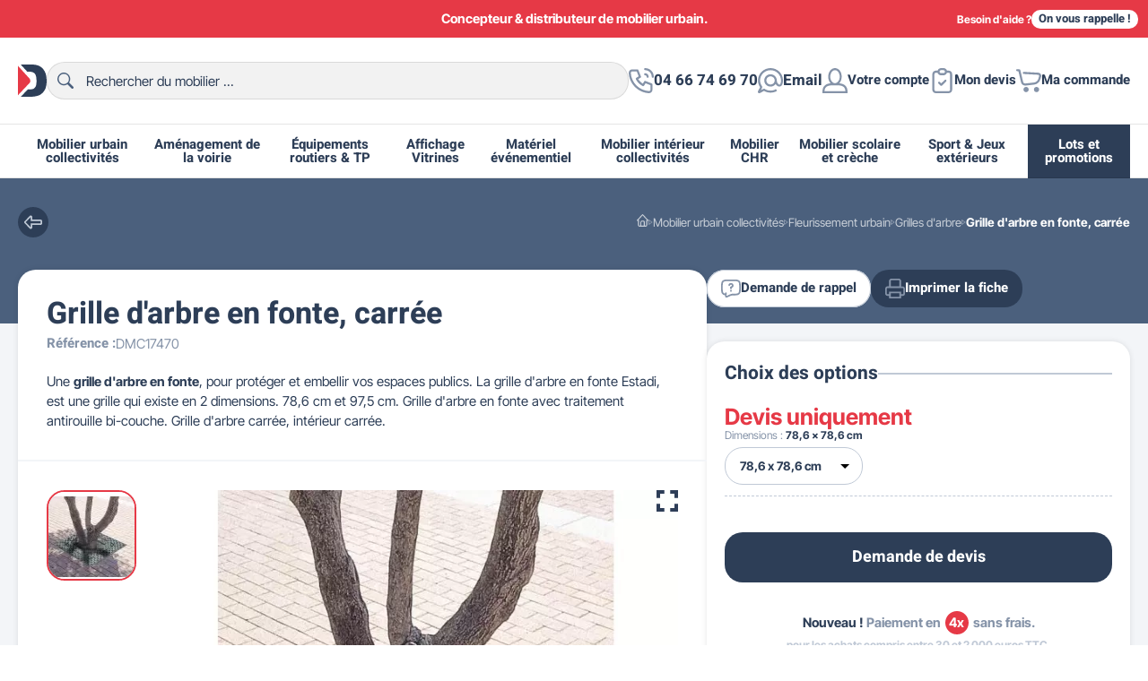

--- FILE ---
content_type: text/html; charset=utf-8
request_url: https://www.dmcdirect.fr/grilles-arbres/2550-contour-d-arbre-en-fonte-carree-estadi.html
body_size: 35591
content:
<!doctype html><html lang="fr-FR"><head><meta charset="utf-8"><meta http-equiv="x-ua-compatible" content="ie=edge"><title>Grille d&#039;arbre pour protection de racines et embellissement de ville</title> <script data-keepinline="true">var ajaxGetProductUrl = '//www.dmcdirect.fr/module/cdc_googletagmanager/async';
    var ajaxShippingEvent = 1;
    var ajaxPaymentEvent = 1;

/* datalayer */
dataLayer = window.dataLayer || [];
    let cdcDatalayer = {"pageCategory":"product","event":"view_item","ecommerce":{"currency":"EUR","items":[{"item_name":"Grille d'arbre en fonte, carree","item_id":"2550-23309","price":"283.2","price_tax_exc":"236","item_category":"Mobilier urbain collectivites","item_category2":"Fleurissement urbain","item_category3":"Grilles d'arbre","item_variant":"78,6 x 78,6 cm","quantity":1}],"value":"283.2"},"google_tag_params":{"ecomm_pagetype":"product","ecomm_prodid":"2550-23309","ecomm_totalvalue":283.2,"ecomm_category":"Grilles d'arbre","ecomm_totalvalue_tax_exc":236}};
    dataLayer.push(cdcDatalayer);

/* call to GTM Tag */
(function(w,d,s,l,i){w[l]=w[l]||[];w[l].push({'gtm.start':
new Date().getTime(),event:'gtm.js'});var f=d.getElementsByTagName(s)[0],
j=d.createElement(s),dl=l!='dataLayer'?'&l='+l:'';j.async=true;j.src=
'https://www.googletagmanager.com/gtm.js?id='+i+dl;f.parentNode.insertBefore(j,f);
})(window,document,'script','dataLayer','GTM-MZHRQH8');

/* async call to avoid cache system for dynamic data */
dataLayer.push({
  'event': 'datalayer_ready'
});</script> <meta name="description" content="La grille d&#039;arbre, sert avant tout à protéger les racines des arbres. Ensuite, à l&#039;embellissement de votre ville. La grille d&#039;arbre Estadi, est une grille en fonte, traitée antirouille. Elle existe en 2 tailles."><meta name="keywords" content=""><link rel="canonical" href="https://www.dmcdirect.fr/grilles-arbres/2550-contour-d-arbre-en-fonte-carree-estadi.html"> <script type="application/ld+json">{
    "@context": "https://schema.org",
    "@type": "Organization",
    "name" : "DMC Direct",
    "url" : "https://www.dmcdirect.fr/"
         ,"image" : "https://www.dmcdirect.fr/img/logo-1678987344.jpg"
      }</script> <script type="application/ld+json">{
    "@context": "https://schema.org",
    "@type": "WebPage",
    "isPartOf": {
      "@type": "WebSite",
      "url":  "https://www.dmcdirect.fr/",
      "name": "DMC Direct"
    },
    "name": "Grille d&#039;arbre pour protection de racines et embellissement de ville",
    "url":  "https://www.dmcdirect.fr/grilles-arbres/2550-contour-d-arbre-en-fonte-carree-estadi.html"
  }</script> <script type="application/ld+json">{
      "@context": "https://schema.org",
      "@type": "BreadcrumbList",
      "itemListElement": [
                  {
            "@type": "ListItem",
            "position": 1,
            "name": "Accueil",
            "item": "https://www.dmcdirect.fr/"
          },                  {
            "@type": "ListItem",
            "position": 2,
            "name": "Mobilier urbain collectivités",
            "item": "https://www.dmcdirect.fr/mobilier-urbain-3"
          },                  {
            "@type": "ListItem",
            "position": 3,
            "name": "Fleurissement urbain",
            "item": "https://www.dmcdirect.fr/fleurissement-urbain-16"
          },                  {
            "@type": "ListItem",
            "position": 4,
            "name": "Grilles d&#039;arbre",
            "item": "https://www.dmcdirect.fr/grilles-arbres-98"
          },                  {
            "@type": "ListItem",
            "position": 5,
            "name": "Grille d&#039;arbre en fonte, carrée",
            "item": "https://www.dmcdirect.fr/grilles-arbres/2550-contour-d-arbre-en-fonte-carree-estadi.html"
          }              ]
    }</script> <script type="application/ld+json">{
    "@context": "https://schema.org/",
    "@type": "Product",
    "name": "Grille d&#039;arbre en fonte, carrée",
    "description": "La grille d&#039;arbre, sert avant tout à protéger les racines des arbres. Ensuite, à l&#039;embellissement de votre ville. La grille d&#039;arbre Estadi, est une grille en fonte, traitée antirouille. Elle existe en 2 tailles.",
    "category": "Grilles d&#039;arbre",
    "image" :"https://www.dmcdirect.fr/5669-medium_default/contour-d-arbre-en-fonte-carree-estadi.webp",    "sku": "DMC17470",
    "mpn": "DMC17470"
        ,
    "brand": {
      "@type": "Brand",
      "name": "DMC Direct"
    }
                ,
    "offers": {
      "@type": "Offer",
      "priceCurrency": "EUR",
      "name": "Grille d&#039;arbre en fonte, carrée",
      "price": "236",
      "url": "https://www.dmcdirect.fr/grilles-arbres/2550-contour-d-arbre-en-fonte-carree-estadi.html",
      "priceValidUntil": "2026-02-16",
              "image": ["https://www.dmcdirect.fr/5669-large_default/contour-d-arbre-en-fonte-carree-estadi.webp"],
            "sku": "DMC17470",
      "mpn": "DMC17470",
                        // "availability": "https://schema.org/PreOrder",
      "availability": "https://schema.org/InStock",
      "seller": {
        "@type": "Organization",
        "name": "DMC Direct"
      }
    }
  }</script> <meta property="og:title" content="Grille d&#039;arbre pour protection de racines et embellissement de ville" /><meta property="og:description" content="La grille d&#039;arbre, sert avant tout à protéger les racines des arbres. Ensuite, à l&#039;embellissement de votre ville. La grille d&#039;arbre Estadi, est une grille en fonte, traitée antirouille. Elle existe en 2 tailles." /><meta property="og:url" content="https://www.dmcdirect.fr/grilles-arbres/2550-contour-d-arbre-en-fonte-carree-estadi.html" /><meta property="og:site_name" content="DMC Direct" /><meta name="viewport" content="width=device-width, initial-scale=1"><link rel="icon" type="image/vnd.microsoft.icon" href="https://www.dmcdirect.fr/img/favicon.ico?1678987344"><link rel="shortcut icon" type="image/x-icon" href="https://www.dmcdirect.fr/img/favicon.ico?1678987344"><link rel="icon" type="image/svg+xml" href="[data-uri]"><style>:root {
            color-scheme: light only;
                                        --colors-secondary: #1e2d43;
                                                                                }</style><link rel="preload" href="https://www.dmcdirect.fr/themes/dmcdirect/assets/cache/theme-9124ea1174.css?20260201" as="style"><link rel="stylesheet" href="https://www.dmcdirect.fr/themes/dmcdirect/assets/cache/theme-9124ea1174.css?20260201" type="text/css" media="all"><link rel="preload" href="https://www.dmcdirect.fr/themes/dmcdirect/assets/cache/head-d490201162.js?20260201" as="script"> <script defer type="text/javascript" src="https://www.dmcdirect.fr/themes/dmcdirect/assets/cache/head-d490201162.js?20260201" ></script> <script type="text/javascript">var CALL_BACK_BTN_COLOR_ON_HOVER = "#ff512a";
                    var CALL_BACK_BTN_FONT_SIZE = "14";
                    var CALL_BACK_BTN_ICON_SIZE = "75";
                    var CALL_BACK_BTN_RADIUS = "75";
                    var CALL_BACK_FORM_SUITABLE_TIME = false;
                    var CALL_BACK_SUBMISSION_MSG = "Vos donn\u00e9es ont \u00e9t\u00e9 soumises avec succ\u00e8s. Merci pour votre temps\u00a0!";
                    var callbackCaption = "<p>Click to open form and send us your contact details.<\/p>";
                    var cap_site_key = "6Le7PAYlAAAAALYTMzaKVqWHtRUmubvuyuntDMBF";
                    var cb_error_invalid_email = "Invalid Email Address";
                    var cb_error_invalid_name = "Invalid Name";
                    var cb_error_invalid_phone = "Invalid Phone";
                    var cb_error_required_fields = "You did not fill required fields";
                    var cb_error_unchecked_checkBox = "Select Atleast One Checkbox From The Required Checkbox Respective Fields";
                    var front_url_form = "demande-de-devis";
                    var isCaptchaEnabled = "1";
                    var prestashop = {"cart":{"products":[],"totals":{"total":{"type":"total","label":"Total","amount":0,"value":"0,00\u00a0\u20ac"},"total_including_tax":{"type":"total","label":"Total TTC","amount":0,"value":"0,00\u00a0\u20ac"},"total_excluding_tax":{"type":"total","label":"Total HT :","amount":0,"value":"0,00\u00a0\u20ac"}},"subtotals":{"products":{"type":"products","label":"Sous-total","amount":0,"value":"0,00\u00a0\u20ac"},"discounts":null,"shipping":{"type":"shipping","label":"Livraison","amount":0,"value":""},"tax":null},"products_count":0,"summary_string":"0 articles","vouchers":{"allowed":1,"added":[]},"discounts":[],"minimalPurchase":0,"minimalPurchaseRequired":""},"currency":{"id":1,"name":"Euro","iso_code":"EUR","iso_code_num":"978","sign":"\u20ac"},"customer":{"lastname":null,"firstname":null,"email":null,"birthday":null,"newsletter":null,"newsletter_date_add":null,"optin":null,"website":null,"company":null,"siret":null,"ape":null,"is_logged":false,"gender":{"type":null,"name":null},"addresses":[]},"language":{"name":"Fran\u00e7ais (French)","iso_code":"fr","locale":"fr-FR","language_code":"fr-fr","is_rtl":"0","date_format_lite":"d\/m\/Y","date_format_full":"d\/m\/Y H:i:s","id":5},"page":{"title":"","canonical":"https:\/\/www.dmcdirect.fr\/grilles-arbres\/2550-contour-d-arbre-en-fonte-carree-estadi.html","meta":{"title":"Grille d'arbre pour protection de racines et embellissement de ville","description":"La grille d'arbre, sert avant tout \u00e0 prot\u00e9ger les racines des arbres. Ensuite, \u00e0 l'embellissement de votre ville. La grille d'arbre Estadi, est une grille en fonte, trait\u00e9e antirouille. Elle existe en 2 tailles.","keywords":"","robots":"index"},"page_name":"product","body_classes":{"lang-fr":true,"lang-rtl":false,"country-FR":true,"currency-EUR":true,"layout-full-width":true,"page-product":true,"tax-display-enabled":true,"product-id-2550":true,"product-Grille d'arbre en fonte, carr\u00e9e":true,"product-id-category-98":true,"product-id-manufacturer-0":true,"product-id-supplier-0":true},"admin_notifications":[]},"shop":{"name":"DMC Direct","logo":"https:\/\/www.dmcdirect.fr\/img\/logo-1678987344.jpg","stores_icon":"https:\/\/www.dmcdirect.fr\/img\/logo_stores-1.gif","favicon":"https:\/\/www.dmcdirect.fr\/img\/favicon.ico"},"urls":{"base_url":"https:\/\/www.dmcdirect.fr\/","current_url":"https:\/\/www.dmcdirect.fr\/grilles-arbres\/2550-contour-d-arbre-en-fonte-carree-estadi.html","shop_domain_url":"https:\/\/www.dmcdirect.fr","img_ps_url":"https:\/\/www.dmcdirect.fr\/img\/","img_cat_url":"https:\/\/www.dmcdirect.fr\/img\/c\/","img_lang_url":"https:\/\/www.dmcdirect.fr\/img\/l\/","img_prod_url":"https:\/\/www.dmcdirect.fr\/img\/p\/","img_manu_url":"https:\/\/www.dmcdirect.fr\/img\/m\/","img_sup_url":"https:\/\/www.dmcdirect.fr\/img\/su\/","img_ship_url":"https:\/\/www.dmcdirect.fr\/img\/s\/","img_store_url":"https:\/\/www.dmcdirect.fr\/img\/st\/","img_col_url":"https:\/\/www.dmcdirect.fr\/img\/co\/","img_url":"https:\/\/www.dmcdirect.fr\/themes\/dmcdirect\/assets\/img\/","css_url":"https:\/\/www.dmcdirect.fr\/themes\/dmcdirect\/assets\/css\/","js_url":"https:\/\/www.dmcdirect.fr\/themes\/dmcdirect\/assets\/js\/","pic_url":"https:\/\/www.dmcdirect.fr\/upload\/","pages":{"address":"https:\/\/www.dmcdirect.fr\/adresse","addresses":"https:\/\/www.dmcdirect.fr\/adresses","authentication":"https:\/\/www.dmcdirect.fr\/authentification","cart":"https:\/\/www.dmcdirect.fr\/panier","category":"https:\/\/www.dmcdirect.fr\/index.php?controller=category","cms":"https:\/\/www.dmcdirect.fr\/index.php?controller=cms","contact":"https:\/\/www.dmcdirect.fr\/contactez-nous","discount":"https:\/\/www.dmcdirect.fr\/bons-de-reduction","guest_tracking":"https:\/\/www.dmcdirect.fr\/suivi-commande-invite","history":"https:\/\/www.dmcdirect.fr\/historique-des-commandes","identity":"https:\/\/www.dmcdirect.fr\/identite","index":"https:\/\/www.dmcdirect.fr\/","my_account":"https:\/\/www.dmcdirect.fr\/mon-compte","order_confirmation":"https:\/\/www.dmcdirect.fr\/confirmation-commande","order_detail":"https:\/\/www.dmcdirect.fr\/index.php?controller=order-detail","order_follow":"https:\/\/www.dmcdirect.fr\/details-de-la-commande","order":"https:\/\/www.dmcdirect.fr\/commande","order_return":"https:\/\/www.dmcdirect.fr\/index.php?controller=order-return","order_slip":"https:\/\/www.dmcdirect.fr\/avoirs","pagenotfound":"https:\/\/www.dmcdirect.fr\/page-non-trouvee","password":"https:\/\/www.dmcdirect.fr\/mot-de-passe-oublie","pdf_invoice":"https:\/\/www.dmcdirect.fr\/index.php?controller=pdf-invoice","pdf_order_return":"https:\/\/www.dmcdirect.fr\/index.php?controller=pdf-order-return","pdf_order_slip":"https:\/\/www.dmcdirect.fr\/index.php?controller=pdf-order-slip","prices_drop":"https:\/\/www.dmcdirect.fr\/promotions","product":"https:\/\/www.dmcdirect.fr\/index.php?controller=product","search":"https:\/\/www.dmcdirect.fr\/recherche","sitemap":"https:\/\/www.dmcdirect.fr\/plan-du-site","stores":"https:\/\/www.dmcdirect.fr\/magasins","supplier":"https:\/\/www.dmcdirect.fr\/fournisseurs","register":"https:\/\/www.dmcdirect.fr\/authentification?create_account=1","order_login":"https:\/\/www.dmcdirect.fr\/commande?login=1"},"alternative_langs":[],"theme_assets":"\/themes\/dmcdirect\/assets\/","actions":{"logout":"https:\/\/www.dmcdirect.fr\/?mylogout="},"no_picture_image":{"bySize":{"small_default":{"url":"https:\/\/www.dmcdirect.fr\/img\/p\/fr-default-small_default.jpg","width":100,"height":100},"cart_default":{"url":"https:\/\/www.dmcdirect.fr\/img\/p\/fr-default-cart_default.jpg","width":120,"height":120},"home_default":{"url":"https:\/\/www.dmcdirect.fr\/img\/p\/fr-default-home_default.jpg","width":254,"height":254},"product_default":{"url":"https:\/\/www.dmcdirect.fr\/img\/p\/fr-default-product_default.jpg","width":326,"height":326},"medium_default":{"url":"https:\/\/www.dmcdirect.fr\/img\/p\/fr-default-medium_default.jpg","width":660,"height":450},"large_default":{"url":"https:\/\/www.dmcdirect.fr\/img\/p\/fr-default-large_default.jpg","width":800,"height":800}},"small":{"url":"https:\/\/www.dmcdirect.fr\/img\/p\/fr-default-small_default.jpg","width":100,"height":100},"medium":{"url":"https:\/\/www.dmcdirect.fr\/img\/p\/fr-default-product_default.jpg","width":326,"height":326},"large":{"url":"https:\/\/www.dmcdirect.fr\/img\/p\/fr-default-large_default.jpg","width":800,"height":800},"legend":""}},"configuration":{"display_taxes_label":true,"display_prices_tax_incl":false,"is_catalog":false,"show_prices":true,"opt_in":{"partner":true},"quantity_discount":{"type":"price","label":"Prix unitaire"},"voucher_enabled":1,"return_enabled":0},"field_required":[],"breadcrumb":{"links":[{"title":"Accueil","url":"https:\/\/www.dmcdirect.fr\/"},{"title":"Mobilier urbain collectivit\u00e9s","url":"https:\/\/www.dmcdirect.fr\/mobilier-urbain-3"},{"title":"Fleurissement urbain","url":"https:\/\/www.dmcdirect.fr\/fleurissement-urbain-16"},{"title":"Grilles d'arbre","url":"https:\/\/www.dmcdirect.fr\/grilles-arbres-98"},{"title":"Grille d'arbre en fonte, carr\u00e9e","url":"https:\/\/www.dmcdirect.fr\/grilles-arbres\/2550-contour-d-arbre-en-fonte-carree-estadi.html"}],"count":5},"link":{"protocol_link":"https:\/\/","protocol_content":"https:\/\/"},"time":1769913721,"static_token":"a151ef423a73097e5400bed061828172","token":"180dbe61053ce5c9e3e68112e294c495","debug":false};
                    var psemailsubscription_subscription = "https:\/\/www.dmcdirect.fr\/module\/ps_emailsubscription\/subscription";</script> <script async charset="utf-8" src="https://widgets.rr.skeepers.io/generated/ce5faf3a-4b7c-ecf4-7185-c5c07937dbde/24aad820-c436-4ca6-9676-d2716071e376.js"></script> <script defer charset="utf-8" src="https://widgets.rr.skeepers.io/product/ce5faf3a-4b7c-ecf4-7185-c5c07937dbde/a7a6c46b-cd53-49c8-84dd-f5c682501e77.js"></script><script type="text/javascript">var ets_ct7_recaptcha_enabled = 1;
var ets_ct7_recaptcha_v3 = 0;
var ets_ct7_recaptcha_key = "6Le7PAYlAAAAALYTMzaKVqWHtRUmubvuyuntDMBF";
var url_basic_ets ='https://www.dmcdirect.fr/';
var link_contact_ets ='https://www.dmcdirect.fr/module/ets_contactform7/contact';</script> <script type="text/javascript">var FSAU = FSAU || { };
    FSAU.product_urls = {"#\/2824-dimensions-975_x_975_cm":[{"group":"2","value":"2824"}],"#\/2825-dimensions-786_x_786_cm":[{"group":"2","value":"2825"}]};</script> <link rel="prefetch" href="https://www.paypal.com/sdk/js?components=marks,funding-eligibility&amp;client-id=AXjYFXWyb4xJCErTUDiFkzL0Ulnn-bMm4fal4G-1nQXQ1ZQxp06fOuE7naKUXGkq2TZpYSiI9xXbs4eo&amp;merchant-id=8M4VB3LMX89RW&amp;currency=EUR&amp;intent=capture&amp;commit=false&amp;vault=false&amp;integration-date=2022-14-06&amp;disable-funding=bancontact,card,eps,giropay,ideal,mybank,p24,sofort&amp;enable-funding=paylater" as="script"> <script type="text/javascript">var sp_link_base ='https://www.dmcdirect.fr';</script> <script type="text/javascript">function renderDataAjax(jsonData)
{
    for (var key in jsonData) {
	    if(key=='java_script')
        {
            $('body').append(jsonData[key]);
        }
        else
            if($('#ets_speed_dy_'+key).length)
            {
                if($('#ets_speed_dy_'+key+' #layer_cart').length)
                {
                    $('#ets_speed_dy_'+key).before($('#ets_speed_dy_'+key+' #layer_cart').clone());
                    $('#ets_speed_dy_'+key+' #layer_cart').remove();
                    $('#layer_cart').before('<div class="layer_cart_overlay"></div>');
                }
                $('#ets_speed_dy_'+key).replaceWith(jsonData[key]);  
            }
              
    }
    if($('#header .shopping_cart').length && $('#header .cart_block').length)
    {
        var shopping_cart = new HoverWatcher('#header .shopping_cart');
        var cart_block = new HoverWatcher('#header .cart_block');
        $("#header .shopping_cart a:first").hover(
    		function(){
    			if (ajaxCart.nb_total_products > 0 || parseInt($('.ajax_cart_quantity').html()) > 0)
    				$("#header .cart_block").stop(true, true).slideDown(450);
    		},
    		function(){
    			setTimeout(function(){
    				if (!shopping_cart.isHoveringOver() && !cart_block.isHoveringOver())
    					$("#header .cart_block").stop(true, true).slideUp(450);
    			}, 200);
    		}
    	);
    }
    if(typeof jsonData.custom_js!== undefined && jsonData.custom_js)
        $('head').append('<script src="'+sp_link_base+'/modules/ets_superspeed/views/js/script_custom.js">');
}</script> <style>.layered_filter_ul .radio,.layered_filter_ul .checkbox {
    display: inline-block;
}
.ets_speed_dynamic_hook .cart-products-count{
    display:none!important;
}
.ets_speed_dynamic_hook .ajax_cart_quantity ,.ets_speed_dynamic_hook .ajax_cart_product_txt,.ets_speed_dynamic_hook .ajax_cart_product_txt_s{
    display:none!important;
}
.ets_speed_dynamic_hook .shopping_cart > a:first-child:after {
    display:none!important;
}</style><meta name="product"><meta name="twitter:card" content="summary" /><meta name="twitter:site" content="https://www.dmcdirect.fr/grilles-arbres/2550-contour-d-arbre-en-fonte-carree-estadi.html" /><meta name="twitter:title" content="DMC Direct" /><meta name="twitter:description" content="La grille d&#039;arbre, sert avant tout à protéger les racines des arbres. Ensuite, à l&#039;embellissement de votre ville. La grille d&#039;arbre Estadi, est une grille en fonte, traitée antirouille. Elle existe en 2 tailles." /><meta name="twitter:image" content="https://www.dmcdirect.fr/themes/dmcdirect/assets/img//branding/logo@512x512.webp" /><link rel="manifest" href="https://www.dmcdirect.fr/manifest.json"><meta name="mobile-web-app-capable" content="yes"><meta name="application-name" content="DMC Direct"><meta name="theme-color" content="#e63946"><meta name="apple-mobile-web-app-capable" content="yes"><meta name="apple-mobile-web-app-title" content="DMC Direct>"><meta name="apple-mobile-web-app-status-bar-style" content="black-translucent"><meta name="msapplication-navbutton-color" content="#e63946"><meta name="msapplication-starturl" content="/"><meta name="msapplication-TileColor" content="#e63946"><link rel="apple-touch-icon" sizes="512x512" href="https://www.dmcdirect.fr/themes/dmcdirect/assets/img//branding/logo@512x512.webp"><link rel="preload" href="https://www.dmcdirect.fr/themes/dmcdirect/assets/fonts/Dmc-Header-Bold.woff2" as="font" type="font/woff2" crossorigin><link rel="preload" href="https://www.dmcdirect.fr/themes/dmcdirect/assets/fonts/Dmc-Global-Regular.woff2" as="font" type="font/woff2" crossorigin><link rel="preload" href="https://www.dmcdirect.fr/themes/dmcdirect/assets/fonts/Dmc-Global-Bold.woff2" as="font" type="font/woff2" crossorigin><meta property="og:type" content="product"><meta property="og:image" content="https://www.dmcdirect.fr/5669-large_default/contour-d-arbre-en-fonte-carree-estadi.webp"></head><body id="product" class="lang-fr country-fr currency-eur layout-full-width page-product tax-display-enabled product-id-2550 product-grille-d-arbre-en-fonte-carree product-id-category-98 product-id-manufacturer-0 product-id-supplier-0 is-desktop"> <noscript><iframe src="https://www.googletagmanager.com/ns.html?id=GTM-MZHRQH8" height="0" width="0" style="display:none;visibility:hidden"></iframe></noscript><div id="site-container" class="site" role="document"><div class="site-top"><div class="container"><div class="top-slider swiper"><div class="swiper-wrapper"><div class="item swiper-slide"><div>Concepteur &amp; distributeur de mobilier urbain.</div></div><div class="item swiper-slide"><div>FRANCO DE PORT à partir de 990€ HT.</div></div><div class="item swiper-slide"><div>Nouveau ! Paiement en 2x, 3x ou 4x sans frais.</div></div></div></div><div class="top-callback"><div class="title"> Besoin d'aide ?</div><div id="callback_resp" class="btn btn-white tiny" data-toggle="modal" data-target="#callbackModal"> On vous rappelle !</div></div></div></div><div id="header" class="site-header"><div class="site-header"><div class="header-top"><div class="container"><div class="branding"><div class="logo"> <a href="https://www.dmcdirect.fr/" title="DMC Direct"> <span class="logo-symbol"> <svg viewBox="0 0 28 32" role="img" aria-hidden="true" focusable="false" xmlns="https://www.w3.org/2000/svg"> <path fill="var(--colors-dark, #2d3e57)" d="M28,15.9c0,3.4-0.4,6.1-1.2,8c-0.8,1.9-1.9,3.5-3.3,4.7c-1.4,1.3-2.9,2.1-4.5,2.5c-2.2,0.6-4.2,0.9-6,0.9 H2.8l6.8-7.3h1.2c2.1,0,3.6-0.2,4.5-0.7c0.9-0.5,1.6-1.3,2.1-2.4c0.5-1.1,0.7-3,0.7-5.6c0-3.4-0.6-5.7-1.7-7c-1.1-1.3-3-1.9-5.6-1.9 H9.1L2.7,0h10.4c2.9,0,5.3,0.4,7.1,1.2C22,2,23.5,3.1,24.7,4.6c1.2,1.5,2,3.2,2.6,5.1C27.7,11.6,28,13.7,28,15.9z"/> <path fill="var(--colors-primary, #e63946)" d="M11.2,18.5l-1.9,2L0,30.5V1.3l9.3,10.4l1.9,2.1C12.3,15.1,12.5,17.2,11.2,18.5z"/> </svg></span> <span class="logo-full"> <svg viewBox="0 0 619 78" role="img" aria-hidden="true" focusable="false" xmlns="https://www.w3.org/2000/svg"> <path fill="var(--colors-dark, #2d3e57)" d="M0,1.3h34.6c6.8,0,12.3,0.9,16.5,2.8c4.2,1.9,7.7,4.5,10.4,8c2.7,3.5,4.7,7.5,6,12.1 c1.2,4.6,1.9,9.5,1.9,14.6c0,8.1-0.9,14.3-2.8,18.8c-1.8,4.4-4.4,8.2-7.6,11.2c-3.3,3-6.8,5-10.5,6c-5.1,1.4-9.7,2.1-13.9,2.1H0 V1.3z M23.3,18.4v41.2H29c4.9,0,8.3-0.5,10.4-1.6c2.1-1.1,3.7-3,4.8-5.7c1.2-2.7,1.8-7.1,1.8-13.1c0-8-1.3-13.5-3.9-16.4 c-2.6-2.9-6.9-4.4-13-4.4H23.3z M81.4,1.3H112l11.8,45.9l11.7-45.9h30.6v75.4h-19.1V19.2l-14.7,57.5h-17.3l-14.7-57.5v57.5H81.4 V1.3z M231.3,45.8l20.4,6.2c-1.4,5.7-3.5,10.5-6.5,14.4c-3,3.8-6.6,6.7-11,8.7c-4.4,2-9.9,2.9-16.7,2.9c-8.2,0-14.9-1.2-20.1-3.6 c-5.2-2.4-9.7-6.6-13.5-12.6c-3.8-6-5.7-13.7-5.7-23c0-12.5,3.3-22.1,10-28.8C195,3.3,204.4,0,216.5,0c9.5,0,17,1.9,22.4,5.8 c5.4,3.8,9.5,9.7,12.1,17.7L230.5,28c-0.7-2.3-1.5-4-2.3-5c-1.3-1.8-2.9-3.2-4.8-4.1c-1.9-1-4-1.4-6.3-1.4 c-5.3,0-9.3,2.1-12.1,6.4c-2.1,3.2-3.2,8.1-3.2,14.8c0,8.4,1.3,14.1,3.8,17.2c2.5,3.1,6.1,4.6,10.7,4.6c4.5,0,7.8-1.3,10.1-3.8 C228.6,54.2,230.3,50.6,231.3,45.8z M392.6,22.1h19.6v9c1.9-3.9,3.8-6.5,5.8-8c2-1.5,4.5-2.2,7.4-2.2c3.1,0,6.5,1,10.1,2.9 l-6.5,14.9c-2.5-1-4.4-1.5-5.9-1.5c-2.7,0-4.9,1.1-6.4,3.4c-2.2,3.2-3.2,9.2-3.2,17.9v18.3h-21V22.1z M358.1,76.7H379V22.1h-20.9 V76.7z M501.5,54.6h-42c0.4,3.4,1.3,5.9,2.7,7.5c2,2.4,4.7,3.6,7.9,3.6c2.1,0,4-0.5,5.9-1.5c1.1-0.7,2.3-1.8,3.7-3.4l20.6,1.9 c-3.2,5.5-7,9.4-11.4,11.8S478.1,78,469.7,78c-7.2,0-12.9-1-17.1-3.1c-4.2-2-7.6-5.3-10.3-9.7c-2.7-4.4-4.1-9.7-4.1-15.7 c0-8.5,2.7-15.5,8.2-20.7c5.5-5.3,13-7.9,22.7-7.9c7.8,0,14,1.2,18.5,3.6c4.5,2.4,8,5.8,10.3,10.3c2.4,4.5,3.6,10.3,3.6,17.5V54.6 z M480.2,44.6c-0.4-4-1.5-6.9-3.3-8.7c-1.8-1.7-4.1-2.6-7-2.6c-3.3,0-6,1.3-8,4c-1.3,1.6-2.1,4.1-2.4,7.4H480.2z M551.9,55.3 l19.9,2.3c-1.1,4.2-2.9,7.7-5.4,10.8c-2.5,3-5.7,5.4-9.6,7.1C552.9,77.1,548,78,542,78c-5.8,0-10.6-0.5-14.5-1.6 c-3.9-1.1-7.2-2.8-10-5.2c-2.8-2.4-5-5.3-6.5-8.5c-1.6-3.3-2.4-7.6-2.4-13c0-5.6,1-10.3,2.9-14c1.4-2.7,3.3-5.2,5.8-7.4 c2.4-2.2,4.9-3.8,7.5-4.9c4.1-1.7,9.3-2.5,15.7-2.5c8.9,0,15.7,1.6,20.4,4.8c4.7,3.2,8,7.9,9.9,14L551,42.2 c-0.6-2.3-1.7-4.1-3.4-5.3c-1.6-1.2-3.8-1.8-6.6-1.8c-3.5,0-6.3,1.2-8.4,3.7c-2.1,2.5-3.2,6.2-3.2,11.3c0,4.5,1.1,7.9,3.2,10.2 c2.1,2.3,4.8,3.5,8.1,3.5c2.7,0,5.1-0.7,6.9-2.1C549.6,60.4,551,58.2,551.9,55.3z M344.6,24.1c-1.2-4.6-3.2-8.6-6-12.1 c-2.7-3.5-6.2-6.1-10.4-8c-4.2-1.9-9.7-2.8-16.5-2.8h-24.4l15.1,17.1h3.8c6,0,10.4,1.5,13,4.4c2.6,3,3.9,8.4,3.9,16.4 c0,6-0.6,10.4-1.7,13.1c-1.2,2.7-2.8,4.6-4.8,5.7c-2.1,1.1-5.5,1.6-10.4,1.6h-2.7l-15.8,17.1h24.1c4.1,0,8.8-0.7,13.9-2.1 c3.7-1,7.2-3,10.5-6c3.3-3,5.8-6.7,7.6-11.2c1.8-4.4,2.8-10.7,2.8-18.8C346.5,33.6,345.8,28.7,344.6,24.1z M606.7,1.3v20.8h11.5 v15.3h-11.5v19.4c0,2.3,0.2,3.9,0.7,4.6c0.7,1.2,1.9,1.7,3.6,1.7c1.5,0,3.7-0.4,6.5-1.3l1.5,14.5c-5.2,1.1-10,1.7-14.5,1.7 c-5.2,0-9.1-0.7-11.5-2c-2.5-1.3-4.3-3.4-5.5-6.1c-1.2-2.7-1.8-7.1-1.8-13.2V37.4H578V22.1h7.7V12L606.7,1.3z"/> <path fill="var(--colors-primary, #e63946)" d="M379,1.3v14.3h-20.9V1.3H379z M304.8,33.9l-4.4-5L278.8,4.5v68.7l21.6-23.5l4.4-4.8 C307.8,41.9,307.6,36.8,304.8,33.9z"/> </svg></span> </a></div><div id="search_widget" class="header-search-input search-widgets" data-search-controller-url="//www.dmcdirect.fr/recherche"><form method="get" action="//www.dmcdirect.fr/recherche"> <input type="hidden" name="controller" value="search"><div class="input-group-overlay"> <input class="input-field" type="text" name="s" value="" placeholder="Rechercher du mobilier ..." aria-label="Rechercher"><div class="button-group-append-overlay"><div class="btn-search"> <svg viewBox="0 0 24 24" fill="currentColor" role="img" aria-hidden="true" focusable="false" xmlns="https://www.w3.org/2000/svg"> <path d="M0.79668 5.9C1.29461 4.7 1.9917 3.7 2.88797 2.8C3.78423 1.9 4.87967 1.2 5.9751 0.7C7.17012 0.2 8.36514 0 9.56017 0C10.7552 0 11.9502 0.2 13.1452 0.7C14.2407 1.2 15.3361 1.9 16.2324 2.8C17.1286 3.7 17.8257 4.8 18.3237 5.9C18.8216 7.1 19.0207 8.3 19.0207 9.5C19.0207 10.7 18.8216 11.9 18.3237 13.1C18.2241 13.4 18.0249 13.8 17.8257 14.1L17.4274 14.9L18.1245 15.6L23.5021 21C23.8008 21.3 24 21.7 24 22.2C24 22.7 23.8008 23.1 23.5021 23.5C23.1037 23.8 22.7054 24 22.2075 24C21.7095 24 21.3112 23.8 20.9129 23.5L15.5353 18.1L14.8382 17.4L14.0415 17.8C13.7427 18 13.444 18.1 13.0456 18.3C11.9502 18.8 10.7552 19 9.46058 19C8.26556 19 7.07054 18.8 5.87552 18.3C4.6805 17.8 3.68465 17.1 2.78838 16.2C1.89212 15.3 1.19502 14.2 0.697096 13.1C0.199171 12 0 10.8 0 9.5C0.0995846 8.3 0.298756 7.1 0.79668 5.9ZM4.18257 14.9C5.57676 16.3 7.46888 17.1 9.56017 17.1C11.5519 17.1 13.444 16.3 14.9378 14.9C16.4315 13.5 17.1286 11.6 17.1286 9.5C17.1286 7.5 16.3319 5.6 14.9378 4.1C13.5436 2.7 11.6515 1.9 9.56017 1.9C7.56846 1.9 5.67635 2.7 4.18257 4.1C2.78838 5.5 1.9917 7.4 1.9917 9.5C1.9917 11.5 2.78838 13.4 4.18257 14.9Z"/> </svg></div></div></div></form></div></div><div class="push"><div class="block-contactinfo"> <a class="nav button-phone" href="tel:0466746970" rel="nofollow"> <span class="icon"><svg viewBox="0 0 24 24" fill="currentColor" role="img" aria-hidden="true" focusable="false" xmlns="https://www.w3.org/2000/svg"> <path d="M19.3 24C8.9 23.4 0.6 15.1 0 4.7C0 2.7 1.5 1.2 3.4 1.2H8.3C8.7 1.2 9.1 1.4 9.2 1.8L11.7 8C11.9 8.5 11.7 9 11.3 9.2L9.1 10.5C10.2 12.3 11.7 13.8 13.5 14.9L14.8 12.7C15.1 12.3 15.6 12.1 16 12.3L22.1 14.7C22.5 14.9 22.7 15.2 22.7 15.6V20.5C22.8 22.5 21.2 24 19.3 24ZM3.4 3.2C2.6 3.2 2 3.9 2 4.7C2.6 14 10 21.4 19.4 22C20.2 22 20.8 21.3 20.8 20.6V16.4L16.1 14.5L14.7 16.8C14.4 17.2 13.9 17.4 13.4 17.2C10.6 15.8 8.2 13.5 6.8 10.6C6.6 10.1 6.7 9.6 7.2 9.3L9.5 7.9L7.7 3.2H3.4ZM19.1 8.3C19.1 6.4 17.6 4.9 15.7 4.9C15.1 4.9 14.7 5.3 14.7 5.9C14.7 6.5 15.1 6.9 15.7 6.9C16.5 6.9 17.1 7.5 17.1 8.3C17.1 8.9 17.5 9.3 18.1 9.3C18.7 9.3 19.1 8.9 19.1 8.3ZM24 8.3C24 3.7 20.3 0 15.7 0C15.1 0 14.7 0.4 14.7 1C14.7 1.6 15.1 2 15.7 2C19.2 2 22 4.8 22 8.3C22 8.9 22.4 9.3 23 9.3C23.6 9.3 24 8.9 24 8.3Z" /> </svg> </span> <span class="text">04 66 74 69 70</span> </a><div class="button-mailto tooltip"><div class="nav tooltip-button"> <span class="icon"> <svg viewBox="0 0 24 24" fill="currentColor" role="img" aria-hidden="true" focusable="false" xmlns="https://www.w3.org/2000/svg"> <path d="M12.1107 0C5.51744 0 0.122928 5.3 0.122928 11.8C0.122928 14.1 0.822216 16.4 2.12089 18.3C1.9211 18.7 1.5215 19.5 1.22181 20C0.122928 21.9 -0.376564 22.9 0.322724 23.6C0.722318 23.9 1.02201 24 1.32171 24C2.021 24 3.01998 23.4 4.21876 22.7C4.71825 22.4 5.51744 21.9 5.91703 21.8C7.8151 22.9 9.91297 23.5 12.1107 23.5C14.3085 23.5 16.5063 22.9 18.3044 21.8L17.3054 20.1C14.1087 22.1 9.81307 22 6.71622 20C5.81713 19.4 4.81815 20 3.11988 21C3.01998 21 3.01998 21.1 2.92008 21.1C2.92008 21 3.01998 20.9 3.01998 20.9C4.01896 19 4.51846 18.2 4.01896 17.4C2.82018 15.8 2.12089 13.8 2.12089 11.8C2.12089 6.4 6.61632 2 12.1107 2C17.6051 2 22.1006 6.4 22.1006 11.8C22.1006 14.8 21.2015 15.5 21.0017 15.7C20.6021 15.9 20.2025 15.8 20.0027 15.6C19.0037 15 18.1046 13.6 18.1046 11.8C18.1046 8.6 15.4074 5.9 12.1107 5.9C8.81409 5.9 6.11683 8.5 6.11683 11.8C6.11683 15.1 8.81409 17.7 12.1107 17.7C14.1087 17.7 15.9069 16.7 17.0057 15.2C17.5052 16.1 18.1046 16.8 18.9038 17.2C19.9028 17.8 21.0017 17.8 21.9008 17.3C22.8998 16.7 23.9986 15.3 23.9986 11.7C24.0985 5.3 18.704 0 12.1107 0ZM12.1107 15.7C9.91297 15.7 8.1148 13.9 8.1148 11.8C8.1148 9.7 9.91297 7.9 12.1107 7.9C14.3085 7.9 16.1067 9.7 16.1067 11.8C16.1067 13.9 14.3085 15.7 12.1107 15.7Z"/> </svg> </span> <span class="text"> Email </span></div><div class="tooltip-content"><div class="inner"><div class="obf-link" data-obf="bWFpbHRvOmNvbW1lcmNpYWxAZG1jZGlyZWN0LmZy"> commercial@dmcdirect.fr</div></div></div></div></div><div class="block-user"><div class="nav user-link obf-link" data-obf="aHR0cHM6Ly93d3cuZG1jZGlyZWN0LmZyL2F1dGhlbnRpZmljYXRpb24=" title="Votre compte"> <span class="icon"><svg viewBox="0 0 24 24" fill="currentColor" role="img" aria-hidden="true" focusable="false" xmlns="https://www.w3.org/2000/svg"> <path d="M16.1 14.5L16.2 14.4C17.6 12.8 18.4 10.6 18.4 8.2C18.5 3.7 15.6 0 12 0C8.4 0 5.5 3.7 5.5 8.2C5.5 10.6 6.3 12.8 7.7 14.4L7.8 14.5C2.4 15.1 0 17.7 0 23V24H24V23C24 17.7 21.6 15.1 16.1 14.5ZM7.5 8.2C7.5 4.8 9.5 2 12 2C14.5 2 16.5 4.8 16.5 8.2C16.5 10.1 15.9 11.9 14.8 13C14.2 13.6 13.3 14.4 12 14.4C10.7 14.4 9.8 13.7 9.2 13C8.1 11.9 7.5 10.1 7.5 8.2ZM2 22C2.2 18.4 3.9 16.4 10.4 16.4H13.5C20 16.4 21.7 18.4 21.9 22H2Z" /> </svg> </span> <span class="text">Votre compte</span></div></div><div class="block-quotation"> <a href="/demande-de-devis" class="nav quote-link"> <span class="icon"><svg viewBox="0 0 24 24" fill="currentColor" role="img" aria-hidden="true" focusable="false" xmlns="https://www.w3.org/2000/svg"> <path d="M18.6786 2.4H17.0706C16.568 1 15.2615 0 13.7539 0H11.3418C9.83427 0 8.52772 1 8.1257 2.4H6.41714C4.50756 2.4 3 4 3 5.9V20.6C3 22.5 4.50756 24 6.41714 24H18.5781C20.4877 24 21.9953 22.5 21.9953 20.6V5.9C22.0958 4 20.5882 2.4 18.6786 2.4ZM11.3418 2H13.6534C14.4575 2 15.0605 2.6 15.0605 3.4C15.0605 4.2 14.4575 4.8 13.6534 4.8H11.3418C10.5378 4.8 9.93477 4.2 9.93477 3.4C9.93477 2.6 10.5378 2 11.3418 2ZM20.0857 20.6C20.0857 21.4 19.4827 22 18.6786 22H6.41714C5.6131 22 5.01008 21.4 5.01008 20.6V5.9C5.01008 5.1 5.6131 4.5 6.41714 4.5H8.0252C8.42722 5.9 9.73377 6.9 11.3418 6.9H13.6534C15.161 6.9 16.4675 5.9 16.9701 4.5H18.5781C19.3821 4.5 19.9852 5.1 19.9852 5.9V20.6H20.0857ZM11.5428 17C11.2413 17 11.0403 16.9 10.8393 16.7L8.82923 14.7C8.42722 14.3 8.42722 13.7 8.82923 13.3C9.23125 12.9 9.83427 12.9 10.2363 13.3L11.5428 14.6L14.8595 11.3C15.2615 10.9 15.8645 10.9 16.2665 11.3C16.6685 11.7 16.6685 12.3 16.2665 12.7L12.2464 16.7C12.0454 16.9 11.8444 17 11.5428 17Z" /> </svg> </span> <span class="text">Mon devis</span> </a></div><div id="blockcart-wrapper" class="block-cart"><div class="blockcart" data-refresh-url="//www.dmcdirect.fr/module/ps_shoppingcart/ajax"><div class="nav cart-open-btn"> <span class="icon"><svg viewBox="0 0 24 24" fill="currentColor" role="img" aria-hidden="true" focusable="false" xmlns="https://www.w3.org/2000/svg"> <path d="M11.9796 20.5C11.9796 21.9 10.8814 23 9.48382 23C8.0862 23 6.98808 21.9 6.98808 20.5C6.98808 19.1 8.0862 18 9.48382 18C10.8814 18 11.9796 19.1 11.9796 20.5ZM19.4668 18C18.0692 18 16.971 19.1 16.971 20.5C16.971 21.9 18.0692 23 19.4668 23C20.8644 23 21.9625 21.9 21.9625 20.5C21.9625 19.1 20.8644 18 19.4668 18ZM8.98467 16.7L17.1707 15.8C19.9659 15.5 22.262 13.6 23.0606 10.9L23.8593 8.3C24.1588 7.4 23.9591 6.5 23.46 5.7C22.9608 4.9 22.0624 4.5 21.1639 4.4L7.38739 3.6C6.78842 3.6 6.3891 4 6.28927 4.5C6.28927 5 6.68859 5.5 7.18773 5.6L20.9642 6.4C21.2637 6.4 21.5632 6.6 21.7629 6.8C21.9625 7.1 21.9625 7.4 21.9625 7.7L21.1639 10.3C20.5649 12.2 18.9676 13.6 16.971 13.8L8.78501 14.7C7.68688 14.8 6.68859 14.1 6.58876 12.9L3.99319 1.9C3.89336 1.5 3.49404 1.2 3.09472 1.2L1.09813 1C0.499148 1 0 1.4 0 1.9C0 2.4 0.399319 2.9 0.898467 3L2.19625 3.1L4.59216 13.3C4.89165 15.3 6.58876 16.7 8.48552 16.7C8.68518 16.7 8.88484 16.7 8.98467 16.7Z" /> </svg> </span> <span class="text">Ma commande</span></div><div class="blockcart-dialog"><div class="cart-header"><div class="title h3"> Ma commande</div> <span class="cart-close-btn"> <svg viewBox="0 0 14 14" fill="currentColor" role="img" aria-hidden="true" focusable="false" xmlns="https://www.w3.org/2000/svg"> <path d="M14,1.4L12.6,0L7,5.6L1.4,0L0,1.4L5.6,7L0,12.6L1.4,14L7,8.4l5.6,5.6l1.4-1.4L8.4,7L14,1.4z"/> </svg> </span></div><div class="cart-content"><div class="cart-empty"> Il n'y a plus d'articles dans votre panier</div></div></div></div></div></div></div></div><div class="header-navigation"><div class="container"> <nav class="primary-menu"><ul class="menu" data-depth="0"><li class="category" id="category-3"> <a href="https://www.dmcdirect.fr/mobilier-urbain-3" title="Mobilier urbain collectivités" data-depth="0" ><div class="title"> Mobilier urbain collectivités</div> </a><ul data-depth="1"><li class="category" id="category-101"> <a href="https://www.dmcdirect.fr/bancs-urbains-101" data-depth="1" ><div class="thumb"> <img width="100" height="100" src="https://www.dmcdirect.fr/c/101-small_default/Bancs urbains.jpg" alt="Bancs urbains" loading="lazy" /></div><div class="title"> Bancs urbains</div> </a></li><li class="category" id="category-29"> <a href="https://www.dmcdirect.fr/tables-de-pique-nique-29" data-depth="1" ><div class="thumb"> <img width="100" height="100" src="https://www.dmcdirect.fr/c/29-small_default/Tables de pique-nique.jpg" alt="Tables de pique-nique" loading="lazy" /></div><div class="title"> Tables de pique-nique</div> </a></li><li class="category" id="category-100"> <a href="https://www.dmcdirect.fr/poubelles-urbaines-100" data-depth="1" ><div class="thumb"> <img width="100" height="100" src="https://www.dmcdirect.fr/c/100-small_default/Poubelles urbaines.jpg" alt="Poubelles urbaines" loading="lazy" /></div><div class="title"> Poubelles urbaines</div> </a></li><li class="category" id="category-16"> <a href="https://www.dmcdirect.fr/fleurissement-urbain-16" data-depth="1" ><div class="thumb"> <img width="100" height="100" src="https://www.dmcdirect.fr/c/16-small_default/Fleurissement urbain.jpg" alt="Fleurissement urbain" loading="lazy" /></div><div class="title"> Fleurissement urbain</div> </a></li><li class="category" id="category-52"> <a href="https://www.dmcdirect.fr/cendriers-urbains-52" data-depth="1" ><div class="thumb"> <img width="100" height="100" src="https://www.dmcdirect.fr/c/52-small_default/Cendriers urbains.jpg" alt="Cendriers urbains" loading="lazy" /></div><div class="title"> Cendriers urbains</div> </a></li></ul></li><li class="category" id="category-181"> <a href="https://www.dmcdirect.fr/amenagement-de-voirie-181" title="Aménagement de la voirie" data-depth="0" ><div class="title"> Aménagement de la voirie</div> </a><ul data-depth="1"><li class="category" id="category-203"> <a href="https://www.dmcdirect.fr/bornes-potelets-urbains-203" data-depth="1" ><div class="thumb"> <img width="100" height="100" src="https://www.dmcdirect.fr/c/203-small_default/Bornes et potelets urbains.jpg" alt="Bornes et potelets urbains" loading="lazy" /></div><div class="title"> Bornes et potelets urbains</div> </a></li><li class="category" id="category-33"> <a href="https://www.dmcdirect.fr/barrieres-vauban-33" data-depth="1" ><div class="thumb"> <img width="100" height="100" src="https://www.dmcdirect.fr/c/33-small_default/Barrières Vauban.jpg" alt="Barrières Vauban" loading="lazy" /></div><div class="title"> Barrières Vauban</div> </a></li><li class="category" id="category-102"> <a href="https://www.dmcdirect.fr/abri-bus-102" data-depth="1" ><div class="thumb"> <img width="100" height="100" src="https://www.dmcdirect.fr/c/102-small_default/Abribus.jpg" alt="Abribus" loading="lazy" /></div><div class="title"> Abribus</div> </a></li><li class="category" id="category-238"> <a href="https://www.dmcdirect.fr/supports-abris-velo-moto-238" data-depth="1" ><div class="thumb"> <img width="100" height="100" src="https://www.dmcdirect.fr/c/238-small_default/Supports et abris vélo moto.jpg" alt="Supports et abris vélo moto" loading="lazy" /></div><div class="title"> Supports et abris vélo moto</div> </a></li><li class="category" id="category-17"> <a href="https://www.dmcdirect.fr/maitrise-acces-parking-17" data-depth="1" ><div class="thumb"> <img width="100" height="100" src="https://www.dmcdirect.fr/c/17-small_default/Maitrise d'accès et parking.jpg" alt="Maitrise d&#039;accès et parking" loading="lazy" /></div><div class="title"> Maitrise d&#039;accès et parking</div> </a></li><li class="category" id="category-43"> <a href="https://www.dmcdirect.fr/barrieres-de-ville-43" data-depth="1" ><div class="thumb"> <img width="100" height="100" src="https://www.dmcdirect.fr/c/43-small_default/Barrières de ville.jpg" alt="Barrières de ville" loading="lazy" /></div><div class="title"> Barrières de ville</div> </a></li><li class="category" id="category-335"> <a href="https://www.dmcdirect.fr/accessibilite-pmr-335" data-depth="1" ><div class="thumb"> <img width="100" height="100" src="https://www.dmcdirect.fr/c/335-small_default/Accessibilité PMR.jpg" alt="Accessibilité PMR" loading="lazy" /></div><div class="title"> Accessibilité PMR</div> </a></li></ul></li><li class="category" id="category-4"> <a href="https://www.dmcdirect.fr/equipements-routiers-4" title="Équipements routiers &amp; TP" data-depth="0" ><div class="title"> Équipements routiers &amp; TP</div> </a><ul data-depth="1"><li class="category" id="category-38"> <a href="https://www.dmcdirect.fr/ralentisseurs-routiers-38" data-depth="1" ><div class="thumb"> <img width="100" height="100" src="https://www.dmcdirect.fr/c/38-small_default/Ralentisseurs routiers.jpg" alt="Ralentisseurs routiers" loading="lazy" /></div><div class="title"> Ralentisseurs routiers</div> </a></li><li class="category" id="category-61"> <a href="https://www.dmcdirect.fr/radar-pedagogique-61" data-depth="1" ><div class="thumb"> <img width="100" height="100" src="https://www.dmcdirect.fr/c/61-small_default/Radars pédagogiques.jpg" alt="Radars pédagogiques" loading="lazy" /></div><div class="title"> Radars pédagogiques</div> </a></li><li class="category" id="category-58"> <a href="https://www.dmcdirect.fr/panneaux-de-signalisation-58" data-depth="1" ><div class="thumb"> <img width="100" height="100" src="https://www.dmcdirect.fr/c/58-small_default/Panneaux de signalisation.jpg" alt="Panneaux de signalisation" loading="lazy" /></div><div class="title"> Panneaux de signalisation</div> </a></li><li class="category" id="category-40"> <a href="https://www.dmcdirect.fr/miroir-de-securite-routiere-40" data-depth="1" ><div class="thumb"> <img width="100" height="100" src="https://www.dmcdirect.fr/c/40-small_default/Miroir de sécurité routière.jpg" alt="Miroir de sécurité routière" loading="lazy" /></div><div class="title"> Miroir de sécurité routière</div> </a></li><li class="category" id="category-42"> <a href="https://www.dmcdirect.fr/separateurs-de-voie-42" data-depth="1" ><div class="thumb"> <img width="100" height="100" src="https://www.dmcdirect.fr/c/42-small_default/Séparateurs de voie.jpg" alt="Séparateurs de voie" loading="lazy" /></div><div class="title"> Séparateurs de voie</div> </a></li><li class="category" id="category-350"> <a href="https://www.dmcdirect.fr/equipements-btp-350" data-depth="1" ><div class="thumb"> <img width="100" height="100" src="https://www.dmcdirect.fr/c/350-small_default/Industrie & Travaux Publics.jpg" alt="Industrie &amp; Travaux Publics" loading="lazy" /></div><div class="title"> Industrie &amp; Travaux Publics</div> </a></li></ul></li><li class="category" id="category-7"> <a href="https://www.dmcdirect.fr/affichage-vitrines-7" title="Affichage Vitrines" data-depth="0" ><div class="title"> Affichage Vitrines</div> </a><ul data-depth="1"><li class="category" id="category-109"> <a href="https://www.dmcdirect.fr/grille-exposition-109" data-depth="1" ><div class="thumb"> <img width="100" height="100" src="https://www.dmcdirect.fr/c/109-small_default/Grilles d'exposition.jpg" alt="Grilles d&#039;exposition" loading="lazy" /></div><div class="title"> Grilles d&#039;exposition</div> </a></li><li class="category" id="category-190"> <a href="https://www.dmcdirect.fr/vitrines-affichage-190" data-depth="1" ><div class="thumb"> <img width="100" height="100" src="https://www.dmcdirect.fr/c/190-small_default/Vitrines d'affichage.jpg" alt="Vitrines d&#039;affichage" loading="lazy" /></div><div class="title"> Vitrines d&#039;affichage</div> </a></li><li class="category" id="category-247"> <a href="https://www.dmcdirect.fr/panneaux-d-affichage-247" data-depth="1" ><div class="thumb"> <img width="100" height="100" src="https://www.dmcdirect.fr/c/247-small_default/Panneaux d'affichage.jpg" alt="Panneaux d&#039;affichage" loading="lazy" /></div><div class="title"> Panneaux d&#039;affichage</div> </a></li></ul></li><li class="category" id="category-343"> <a href="https://www.dmcdirect.fr/materiel-evenementiel-343" title="Matériel événementiel" data-depth="0" ><div class="title"> Matériel événementiel</div> </a><ul data-depth="1"><li class="category" id="category-187"> <a href="https://www.dmcdirect.fr/fetes-evenements-187" data-depth="1" ><div class="thumb"> <img width="100" height="100" src="https://www.dmcdirect.fr/c/187-small_default/Fêtes et événements.jpg" alt="Fêtes et événements" loading="lazy" /></div><div class="title"> Fêtes et événements</div> </a></li><li class="category" id="category-73"> <a href="https://www.dmcdirect.fr/materiel-electoral-73" data-depth="1" ><div class="thumb"> <img width="100" height="100" src="https://www.dmcdirect.fr/c/73-small_default/Matériel électoral.jpg" alt="Matériel électoral" loading="lazy" /></div><div class="title"> Matériel électoral</div> </a></li><li class="category" id="category-78"> <a href="https://www.dmcdirect.fr/symboles-republique-78" data-depth="1" ><div class="thumb"> <img width="100" height="100" src="https://www.dmcdirect.fr/c/78-small_default/Symboles de la République.jpg" alt="Symboles de la République" loading="lazy" /></div><div class="title"> Symboles de la République</div> </a></li><li class="category" id="category-155"> <a href="https://www.dmcdirect.fr/drapeau-pavoisement-155" data-depth="1" ><div class="thumb"> <img width="100" height="100" src="https://www.dmcdirect.fr/c/155-small_default/Drapeau - Pavoisement.jpg" alt="Drapeau - Pavoisement" loading="lazy" /></div><div class="title"> Drapeau - Pavoisement</div> </a></li><li class="category" id="category-250"> <a href="https://www.dmcdirect.fr/illuminations-de-noel-250" data-depth="1" ><div class="thumb"> <img width="100" height="100" src="https://www.dmcdirect.fr/c/250-small_default/Illuminations de Noël.jpg" alt="Illuminations de Noël" loading="lazy" /></div><div class="title"> Illuminations de Noël</div> </a></li></ul></li><li class="category" id="category-6"> <a href="https://www.dmcdirect.fr/mobilier-interieur-6" title="Mobilier intérieur collectivités" data-depth="0" ><div class="title"> Mobilier intérieur collectivités</div> </a><ul data-depth="1"><li class="category" id="category-77"> <a href="https://www.dmcdirect.fr/chaise-de-collectivite-77" data-depth="1" ><div class="thumb"> <img width="100" height="100" src="https://www.dmcdirect.fr/c/77-small_default/Chaises de collectivité.jpg" alt="Chaises de collectivité" loading="lazy" /></div><div class="title"> Chaises de collectivité</div> </a></li><li class="category" id="category-68"> <a href="https://www.dmcdirect.fr/table-de-collectivite-68" data-depth="1" ><div class="thumb"> <img width="100" height="100" src="https://www.dmcdirect.fr/c/68-small_default/Tables de collectivité.jpg" alt="Tables de collectivité" loading="lazy" /></div><div class="title"> Tables de collectivité</div> </a></li><li class="category" id="category-74"> <a href="https://www.dmcdirect.fr/corbeille-interieur-74" data-depth="1" ><div class="thumb"> <img width="100" height="100" src="https://www.dmcdirect.fr/c/74-small_default/Corbeilles intérieures.jpg" alt="Corbeilles intérieures" loading="lazy" /></div><div class="title"> Corbeilles intérieures</div> </a></li><li class="category" id="category-287"> <a href="https://www.dmcdirect.fr/espace-sanitaire-287" data-depth="1" ><div class="thumb"> <img width="100" height="100" src="https://www.dmcdirect.fr/c/287-small_default/Espace sanitaire.jpg" alt="Espace sanitaire" loading="lazy" /></div><div class="title"> Espace sanitaire</div> </a></li><li class="category" id="category-368"> <a href="https://www.dmcdirect.fr/mobilier-de-bureau-368" data-depth="1" ><div class="thumb"> <img width="100" height="100" src="https://www.dmcdirect.fr/c/368-small_default/Mobilier de bureau.jpg" alt="Mobilier de bureau" loading="lazy" /></div><div class="title"> Mobilier de bureau</div> </a></li></ul></li><li class="category" id="category-373"> <a href="https://www.dmcdirect.fr/mobilier-chr-373" title="Mobilier CHR" data-depth="0" ><div class="title"> Mobilier CHR</div> </a><ul data-depth="1"><li class="category" id="category-374"> <a href="https://www.dmcdirect.fr/mobilier-interieur-chr-374" data-depth="1" ><div class="thumb"> <img width="100" height="100" src="https://www.dmcdirect.fr/c/374-small_default/Mobilier intérieur CHR.jpg" alt="Mobilier intérieur CHR" loading="lazy" /></div><div class="title"> Mobilier intérieur CHR</div> </a></li><li class="category" id="category-375"> <a href="https://www.dmcdirect.fr/mobilier-de-terrasse-chr-375" data-depth="1" ><div class="thumb"> <img width="100" height="100" src="https://www.dmcdirect.fr/c/375-small_default/Mobilier de terrasse CHR.jpg" alt="Mobilier de terrasse CHR" loading="lazy" /></div><div class="title"> Mobilier de terrasse CHR</div> </a></li></ul></li><li class="category" id="category-161"> <a href="https://www.dmcdirect.fr/mobilier-scolaire-161" title="Mobilier scolaire et crèche" data-depth="0" ><div class="title"> Mobilier scolaire et crèche</div> </a><ul data-depth="1"><li class="category" id="category-163"> <a href="https://www.dmcdirect.fr/chaise-banc-scolaire-163" data-depth="1" ><div class="thumb"> <img width="100" height="100" src="https://www.dmcdirect.fr/c/163-small_default/Chaises et bancs scolaires.jpg" alt="Chaises et bancs scolaires" loading="lazy" /></div><div class="title"> Chaises et bancs scolaires</div> </a></li><li class="category" id="category-164"> <a href="https://www.dmcdirect.fr/table-bureau-scolaire-164" data-depth="1" ><div class="thumb"> <img width="100" height="100" src="https://www.dmcdirect.fr/c/164-small_default/Tables et bureaux scolaires.jpg" alt="Tables et bureaux scolaires" loading="lazy" /></div><div class="title"> Tables et bureaux scolaires</div> </a></li><li class="category" id="category-167"> <a href="https://www.dmcdirect.fr/mobilier-pour-enseignant-167" data-depth="1" ><div class="thumb"> <img width="100" height="100" src="https://www.dmcdirect.fr/c/167-small_default/Mobilier pour enseignant.jpg" alt="Mobilier pour enseignant" loading="lazy" /></div><div class="title"> Mobilier pour enseignant</div> </a></li><li class="category" id="category-165"> <a href="https://www.dmcdirect.fr/casier-professeur-meuble-de-rangement-165" data-depth="1" ><div class="thumb"> <img width="100" height="100" src="https://www.dmcdirect.fr/c/165-small_default/Casiers et meubles de rangement.jpg" alt="Casiers et meubles de rangement" loading="lazy" /></div><div class="title"> Casiers et meubles de rangement</div> </a></li><li class="category" id="category-171"> <a href="https://www.dmcdirect.fr/tableau-d-ecole-171" data-depth="1" ><div class="thumb"> <img width="100" height="100" src="https://www.dmcdirect.fr/c/171-small_default/Tableaux d'école.jpg" alt="Tableaux d&#039;école" loading="lazy" /></div><div class="title"> Tableaux d&#039;école</div> </a></li><li class="category" id="category-329"> <a href="https://www.dmcdirect.fr/mobilier-creche-329" data-depth="1" ><div class="thumb"> <img width="100" height="100" src="https://www.dmcdirect.fr/c/329-small_default/Mobilier pour crèches & maternelles.jpg" alt="Mobilier pour crèches &amp; maternelles" loading="lazy" /></div><div class="title"> Mobilier pour crèches &amp; maternelles</div> </a></li></ul></li><li class="category" id="category-5"> <a href="https://www.dmcdirect.fr/structure-jeux-exterieurs-5" title="Sport &amp; Jeux extérieurs" data-depth="0" ><div class="title"> Sport &amp; Jeux extérieurs</div> </a><ul data-depth="1"><li class="category" id="category-50"> <a href="https://www.dmcdirect.fr/table-ping-pong-50" data-depth="1" ><div class="thumb"> <img width="100" height="100" src="https://www.dmcdirect.fr/c/50-small_default/Tables de ping-pong.jpg" alt="Tables de ping-pong" loading="lazy" /></div><div class="title"> Tables de ping-pong</div> </a></li><li class="category" id="category-66"> <a href="https://www.dmcdirect.fr/equipement-de-parcours-de-sante-66" data-depth="1" ><div class="thumb"> <img width="100" height="100" src="https://www.dmcdirect.fr/c/66-small_default/Équipements de parcours de santé.jpg" alt="Équipements de parcours de santé" loading="lazy" /></div><div class="title"> Équipements de parcours de santé</div> </a></li><li class="category" id="category-347"> <a href="https://www.dmcdirect.fr/aires-de-jeux-exterieurs-347" data-depth="1" ><div class="thumb"> <img width="100" height="100" src="https://www.dmcdirect.fr/c/347-small_default/Aires de jeux extérieurs.jpg" alt="Aires de jeux extérieurs" loading="lazy" /></div><div class="title"> Aires de jeux extérieurs</div> </a></li></ul></li><li class="promote-link"> <a href="//www.dmcdirect.fr/lots-promotions-160">Lots et promotions</a></li></ul></nav></div></div></div></div><div id="wrapper" class="site-content"><div class="content-breadcrumb"><div class="container"> <header class="page-header"><div class="backlink"> <svg viewBox="0 0 24 24" fill="currentColor" role="img" aria-hidden="true" focusable="false" xmlns="https://www.w3.org/2000/svg"> <path d="M8.8 5L2 12L8.8 19V13.5H22V10.5H8.8V5ZM8.8 3C9.1 3 9.3 3 9.6 3.1C10.4 3.4 10.8 4.1 10.8 5V8.5H22C23.1 8.5 24 9.4 24 10.5V13.6C24 14.7 23.1 15.6 22 15.6H10.8V19C10.8 19.8 10.3 20.5 9.6 20.9C9.3 21 9 21 8.8 21C8.3 21 7.7 20.8 7.4 20.4L0.6 13.4C-0.2 12.6 -0.2 11.4 0.6 10.6L7.4 3.6C7.7 3.2 8.3 3 8.8 3Z" /> </svg></div> </header> <nav data-depth="5" class="breadcrumb-menu"><ol><li> <span class="obf-link" data-obf="aHR0cHM6Ly93d3cuZG1jZGlyZWN0LmZyLw=="> <svg viewBox="0 0 24 24" fill="currentColor" role="img" aria-hidden="true" focusable="false" xmlns="https://www.w3.org/2000/svg"> <path d="M23.7,11.3l-11-11c-0.4-0.4-1-0.4-1.4,0l-11,11C0,11.6-0.1,12,0.1,12.4S0.6,13,1,13h1.4v7.6C2.4,22.5,4,24,5.9,24h12.2 c1.9,0,3.4-1.5,3.4-3.4V13H23c0.4,0,0.8-0.2,0.9-0.6C24.1,12,24,11.6,23.7,11.3z M14.7,22H9.3v-6.3c0-0.8,0.6-1.4,1.4-1.4h2.4 c0.8,0,1.4,0.6,1.4,1.4V22z M19.6,20.6c0,0.8-0.6,1.4-1.4,1.4h-1.4v-6.3c0-1.9-1.5-3.4-3.4-3.4h-2.4c-1.9,0-3.4,1.5-3.4,3.4V22H5.9 c-0.8,0-1.4-0.6-1.4-1.4V12c0-0.6-0.4-1-1-1h0L12,2.4l8.6,8.6h0c-0.6,0-1,0.4-1,1V20.6z"/> </svg> </span></li><li> <span class="obf-link" data-obf="aHR0cHM6Ly93d3cuZG1jZGlyZWN0LmZyL21vYmlsaWVyLXVyYmFpbi0z"> Mobilier urbain collectivités </span></li><li> <span class="obf-link" data-obf="aHR0cHM6Ly93d3cuZG1jZGlyZWN0LmZyL2ZsZXVyaXNzZW1lbnQtdXJiYWluLTE2"> Fleurissement urbain </span></li><li> <span class="obf-link" data-obf="aHR0cHM6Ly93d3cuZG1jZGlyZWN0LmZyL2dyaWxsZXMtYXJicmVzLTk4"> Grilles d&#039;arbre </span></li><li> <span class="obf-link" data-obf="aHR0cHM6Ly93d3cuZG1jZGlyZWN0LmZyL2dyaWxsZXMtYXJicmVzLzI1NTAtY29udG91ci1kLWFyYnJlLWVuLWZvbnRlLWNhcnJlZS1lc3RhZGkuaHRtbA=="> Grille d&#039;arbre en fonte, carrée </span></li></ol> </nav></div></div><div class="content-page"><div class="container"> <main id="content-wrapper" class="page js-content-wrapper"> <section id="main"><meta content="https://www.dmcdirect.fr/grilles-arbres/2550-contour-d-arbre-en-fonte-carree-estadi.html"> <section class="page-content product-container js-product-container" id="content"><div class="product-actions js-product-actions desktop-view"><div class="header"><div class="h3"> Choix des options</div></div><form action="https://www.dmcdirect.fr/panier" method="post" id="add-to-cart-or-refresh"> <input type="hidden" name="token" value="a151ef423a73097e5400bed061828172"> <input type="hidden" name="id_product" value="2550" id="product_page_product_id"> <input type="hidden" name="id_customization" value="0" id="product_customization_id" class="js-product-customization-id"><div><div class="product-pricing"> <span class="quotation"> Devis uniquement </span></div><div class="product-variants js-product-variants"><div class="product-variants-item"><div class="control-label">Dimensions : <span> 78,6 x 78,6 cm </span></div> <select class="form-control form-control-select" id="group_2" aria-label="Dimensions" data-product-attribute="2" name="group[2]"><option value="2824" title="97,5 x 97,5 cm"> 97,5 x 97,5 cm</option><option value="2825" title="78,6 x 78,6 cm" selected="selected"> 78,6 x 78,6 cm</option> </select></div></div><div class="product-add-to-cart js-product-add-to-cart"><div class="product-quantity"></div><div class="product-delivery"></div><div class="product-additional-info js-product-additional-info"></div><div class="product-add buttons-group"> <a class="w2dformquote-request-url btn btn-dark big expand" href="https://www.dmcdirect.fr/demande-de-devis?ref=DMC17470"> Demande de devis </a></div><div class="product-quantity-information"> <span class="product-soldby-lot hidden"> Ce produit est vendu par lot de 1. </span> <span class="product-minimal-quantity js-product-minimal-quantity"> </span></div></div></div></form><div class="multiple-payement"><p> <strong>Nouveau !</strong> Paiement en <span>4x</span> sans frais.<br> <small> pour les achats compris entre 30 et 2 000 euros TTC. </small></p></div><div class="buttons-group-top"><div class="btn rappel" data-toggle="modal" data-target="#callbackModal"> <svg role="img" aria-hidden="true" focusable="false" viewBox="0 0 24 24" fill="currentColor" xmlns="https://www.w3.org/2000/svg"> <path d="M22.4 2.6C20.8 1 18.6 1 14.2 1H9.8C5.4 1 3.2 1 1.6 2.6C0 4.1 0 6.3 0 10.7C0 15.1 0 17.2 1.6 18.8C2.4 19.6 3.3 20 4.8 20.2C4.7 21.5 4.9 22.3 5.6 22.8C5.9 22.9 6.2 23 6.5 23C7.4 23 8.5 22.4 10.4 21.5C11.9 20.7 13.1 20.4 14.2 20.4C18.6 20.4 20.8 20.4 22.4 18.8C24 17.2 24 15 24 10.7C24 6.3 24 4.1 22.4 2.6ZM21 17.3C20 18.3 18.1 18.3 14.2 18.3C12.8 18.3 11.3 18.8 9.5 19.7C8.4 20.3 7.3 20.8 6.7 21C6.6 20.5 6.7 19.4 6.8 18.3V17.8C6.9 17.3 6.4 16.8 5.9 16.7C5.3 16.6 4.9 17.1 4.8 17.6V18.1C4 18 3.4 17.8 3 17.3C2 16.3 2 14.4 2 10.6C2 6.8 2 5 3 4C4 3 5.9 3 9.8 3H14.2C18.1 3 20 3 21 4C22 5 22 6.9 22 10.7C22 14.5 22 16.4 21 17.3ZM13 14.5V15C13 15.6 12.6 16 12 16C11.4 16 11 15.6 11 15V14.5C11 13.9 11.4 13.5 12 13.5C12.6 13.5 13 13.9 13 14.5ZM15.2 8.5C15.2 9.9 14.4 10.4 13.4 11C13.3 11.1 13.1 11.2 13 11.3V11.8C13 12.4 12.6 12.8 12 12.8C11.4 12.8 11 12.4 11 11.8V10.1L11.5 9.8C11.9 9.6 12.2 9.4 12.4 9.2C13.2 8.7 13.2 8.7 13.2 8.4C13.2 7.8 12.8 7.3 12 7.3C11.5 7.3 11.2 7.4 10.7 8.4C10.4 8.9 9.8 9.1 9.4 8.8C8.9 8.6 8.7 8 8.9 7.5C9.4 6.4 10.2 5.3 12 5.3C14 5.3 15.2 6.9 15.2 8.5Z"/> </svg> Demande de rappel</div> <button class="btn btn-dark print" onclick=" printJS({ printable: 'productPrintable', css: 'https://www.dmcdirect.fr/themes/dmcdirect/assets/css//print.css', type: 'html', scanStyles: false, style: `:root { --colors-secondary: #1e2d43; }` }) "> <svg role="img" aria-hidden="true" focusable="false" viewBox="0 0 24 24" fill="currentColor" xmlns="https://www.w3.org/2000/svg"> <path d="M19.3 24H4.7V20.9H2.6C1.2 20.9 0 19.7 0 18.3V12C0 10.6 1.2 9.4 2.6 9.4H4.7V2.6C4.7 1.2 5.9 0 7.3 0H16.7C18.1 0 19.3 1.2 19.3 2.6V9.5H21.4C22.8 9.5 24 10.7 24 12.1V18.4C24 19.8 22.8 21 21.4 21H19.3V24ZM6.7 22H17.3V17.7H6.7V22ZM19.3 18.9H21.4C21.7 18.9 22 18.6 22 18.3V12C22 11.7 21.7 11.4 21.4 11.4H2.6C2.3 11.4 2 11.7 2 12V18.3C2 18.6 2.3 18.9 2.6 18.9H4.7V15.8H19.3V18.9ZM6.7 9.4H17.3V2.6C17.3 2.3 17 2 16.7 2H7.3C7 2 6.7 2.3 6.7 2.6V9.4Z" /> </svg> Imprimer la fiche </button><div id="productPrintable" class="only-print" style="display: none;"><div class="print-branding"><div class="logo"> <svg viewBox="0 0 619 78" role="img" aria-hidden="true" focusable="false" xmlns="https://www.w3.org/2000/svg"> <path fill="var(--colors-dark, #2d3e57)" d="M0,1.3h34.6c6.8,0,12.3,0.9,16.5,2.8c4.2,1.9,7.7,4.5,10.4,8c2.7,3.5,4.7,7.5,6,12.1 c1.2,4.6,1.9,9.5,1.9,14.6c0,8.1-0.9,14.3-2.8,18.8c-1.8,4.4-4.4,8.2-7.6,11.2c-3.3,3-6.8,5-10.5,6c-5.1,1.4-9.7,2.1-13.9,2.1H0 V1.3z M23.3,18.4v41.2H29c4.9,0,8.3-0.5,10.4-1.6c2.1-1.1,3.7-3,4.8-5.7c1.2-2.7,1.8-7.1,1.8-13.1c0-8-1.3-13.5-3.9-16.4 c-2.6-2.9-6.9-4.4-13-4.4H23.3z M81.4,1.3H112l11.8,45.9l11.7-45.9h30.6v75.4h-19.1V19.2l-14.7,57.5h-17.3l-14.7-57.5v57.5H81.4 V1.3z M231.3,45.8l20.4,6.2c-1.4,5.7-3.5,10.5-6.5,14.4c-3,3.8-6.6,6.7-11,8.7c-4.4,2-9.9,2.9-16.7,2.9c-8.2,0-14.9-1.2-20.1-3.6 c-5.2-2.4-9.7-6.6-13.5-12.6c-3.8-6-5.7-13.7-5.7-23c0-12.5,3.3-22.1,10-28.8C195,3.3,204.4,0,216.5,0c9.5,0,17,1.9,22.4,5.8 c5.4,3.8,9.5,9.7,12.1,17.7L230.5,28c-0.7-2.3-1.5-4-2.3-5c-1.3-1.8-2.9-3.2-4.8-4.1c-1.9-1-4-1.4-6.3-1.4 c-5.3,0-9.3,2.1-12.1,6.4c-2.1,3.2-3.2,8.1-3.2,14.8c0,8.4,1.3,14.1,3.8,17.2c2.5,3.1,6.1,4.6,10.7,4.6c4.5,0,7.8-1.3,10.1-3.8 C228.6,54.2,230.3,50.6,231.3,45.8z M392.6,22.1h19.6v9c1.9-3.9,3.8-6.5,5.8-8c2-1.5,4.5-2.2,7.4-2.2c3.1,0,6.5,1,10.1,2.9 l-6.5,14.9c-2.5-1-4.4-1.5-5.9-1.5c-2.7,0-4.9,1.1-6.4,3.4c-2.2,3.2-3.2,9.2-3.2,17.9v18.3h-21V22.1z M358.1,76.7H379V22.1h-20.9 V76.7z M501.5,54.6h-42c0.4,3.4,1.3,5.9,2.7,7.5c2,2.4,4.7,3.6,7.9,3.6c2.1,0,4-0.5,5.9-1.5c1.1-0.7,2.3-1.8,3.7-3.4l20.6,1.9 c-3.2,5.5-7,9.4-11.4,11.8S478.1,78,469.7,78c-7.2,0-12.9-1-17.1-3.1c-4.2-2-7.6-5.3-10.3-9.7c-2.7-4.4-4.1-9.7-4.1-15.7 c0-8.5,2.7-15.5,8.2-20.7c5.5-5.3,13-7.9,22.7-7.9c7.8,0,14,1.2,18.5,3.6c4.5,2.4,8,5.8,10.3,10.3c2.4,4.5,3.6,10.3,3.6,17.5V54.6 z M480.2,44.6c-0.4-4-1.5-6.9-3.3-8.7c-1.8-1.7-4.1-2.6-7-2.6c-3.3,0-6,1.3-8,4c-1.3,1.6-2.1,4.1-2.4,7.4H480.2z M551.9,55.3 l19.9,2.3c-1.1,4.2-2.9,7.7-5.4,10.8c-2.5,3-5.7,5.4-9.6,7.1C552.9,77.1,548,78,542,78c-5.8,0-10.6-0.5-14.5-1.6 c-3.9-1.1-7.2-2.8-10-5.2c-2.8-2.4-5-5.3-6.5-8.5c-1.6-3.3-2.4-7.6-2.4-13c0-5.6,1-10.3,2.9-14c1.4-2.7,3.3-5.2,5.8-7.4 c2.4-2.2,4.9-3.8,7.5-4.9c4.1-1.7,9.3-2.5,15.7-2.5c8.9,0,15.7,1.6,20.4,4.8c4.7,3.2,8,7.9,9.9,14L551,42.2 c-0.6-2.3-1.7-4.1-3.4-5.3c-1.6-1.2-3.8-1.8-6.6-1.8c-3.5,0-6.3,1.2-8.4,3.7c-2.1,2.5-3.2,6.2-3.2,11.3c0,4.5,1.1,7.9,3.2,10.2 c2.1,2.3,4.8,3.5,8.1,3.5c2.7,0,5.1-0.7,6.9-2.1C549.6,60.4,551,58.2,551.9,55.3z M344.6,24.1c-1.2-4.6-3.2-8.6-6-12.1 c-2.7-3.5-6.2-6.1-10.4-8c-4.2-1.9-9.7-2.8-16.5-2.8h-24.4l15.1,17.1h3.8c6,0,10.4,1.5,13,4.4c2.6,3,3.9,8.4,3.9,16.4 c0,6-0.6,10.4-1.7,13.1c-1.2,2.7-2.8,4.6-4.8,5.7c-2.1,1.1-5.5,1.6-10.4,1.6h-2.7l-15.8,17.1h24.1c4.1,0,8.8-0.7,13.9-2.1 c3.7-1,7.2-3,10.5-6c3.3-3,5.8-6.7,7.6-11.2c1.8-4.4,2.8-10.7,2.8-18.8C346.5,33.6,345.8,28.7,344.6,24.1z M606.7,1.3v20.8h11.5 v15.3h-11.5v19.4c0,2.3,0.2,3.9,0.7,4.6c0.7,1.2,1.9,1.7,3.6,1.7c1.5,0,3.7-0.4,6.5-1.3l1.5,14.5c-5.2,1.1-10,1.7-14.5,1.7 c-5.2,0-9.1-0.7-11.5-2c-2.5-1.3-4.3-3.4-5.5-6.1c-1.2-2.7-1.8-7.1-1.8-13.2V37.4H578V22.1h7.7V12L606.7,1.3z"/> <path fill="var(--colors-primary, #e63946)" d="M379,1.3v14.3h-20.9V1.3H379z M304.8,33.9l-4.4-5L278.8,4.5v68.7l21.6-23.5l4.4-4.8 C307.8,41.9,307.6,36.8,304.8,33.9z"/> </svg></div><div class="push"><div class="branding-icon phone"> <svg viewBox="0 0 24 24" fill="currentColor" role="img" aria-hidden="true" focusable="false" xmlns="https://www.w3.org/2000/svg"> <path d="M19.3 24C8.9 23.4 0.6 15.1 0 4.7C0 2.7 1.5 1.2 3.4 1.2H8.3C8.7 1.2 9.1 1.4 9.2 1.8L11.7 8C11.9 8.5 11.7 9 11.3 9.2L9.1 10.5C10.2 12.3 11.7 13.8 13.5 14.9L14.8 12.7C15.1 12.3 15.6 12.1 16 12.3L22.1 14.7C22.5 14.9 22.7 15.2 22.7 15.6V20.5C22.8 22.5 21.2 24 19.3 24ZM3.4 3.2C2.6 3.2 2 3.9 2 4.7C2.6 14 10 21.4 19.4 22C20.2 22 20.8 21.3 20.8 20.6V16.4L16.1 14.5L14.7 16.8C14.4 17.2 13.9 17.4 13.4 17.2C10.6 15.8 8.2 13.5 6.8 10.6C6.6 10.1 6.7 9.6 7.2 9.3L9.5 7.9L7.7 3.2H3.4ZM19.1 8.3C19.1 6.4 17.6 4.9 15.7 4.9C15.1 4.9 14.7 5.3 14.7 5.9C14.7 6.5 15.1 6.9 15.7 6.9C16.5 6.9 17.1 7.5 17.1 8.3C17.1 8.9 17.5 9.3 18.1 9.3C18.7 9.3 19.1 8.9 19.1 8.3ZM24 8.3C24 3.7 20.3 0 15.7 0C15.1 0 14.7 0.4 14.7 1C14.7 1.6 15.1 2 15.7 2C19.2 2 22 4.8 22 8.3C22 8.9 22.4 9.3 23 9.3C23.6 9.3 24 8.9 24 8.3Z" /> </svg>04 66 74 69 70</div><div class="branding-icon email"> <svg viewBox="0 0 24 20" fill="currentColor" role="img" aria-hidden="true" focusable="false" xmlns="https://www.w3.org/2000/svg"> <path d="M20.6821 0H3.41355C1.50598 0 0 1.5 0 3.4V16.5C0 18.5 1.50598 20 3.41355 20H20.5817C22.4893 20 23.9953 18.5 23.9953 16.6V3.4C24.0957 1.5 22.5897 0 20.6821 0ZM3.41355 2H20.5817C21.4853 2 22.0877 2.6 22.0877 3.4V4.5L13.2526 9.4C12.5498 9.8 11.6462 9.8 10.9434 9.4L2.00797 4.6V3.4C2.00797 2.6 2.61036 2 3.41355 2ZM20.6821 18H3.41355C2.61036 18 2.00797 17.4 2.00797 16.6V6.3L10.1403 10.8C10.7426 11.1 11.345 11.3 12.0478 11.3C12.7506 11.3 13.353 11.1 13.9554 10.8L22.0877 6.3V16.6C22.0877 17.4 21.4853 18 20.6821 18Z" /> </svg>commercial@dmcdirect.fr</div></div></div><div class="print-product"><div class="pics"><div class="item"> <img src="https://www.dmcdirect.fr/5669-home_default/contour-d-arbre-en-fonte-carree-estadi.webp" alt="Contour d&#039;arbre en fonte, carrée, Estadi" title="Contour d&#039;arbre en fonte, carrée, Estadi" width="254" height="254" /></div></div><div class="details"><div class="details-top"><div class="product-title"> Grille d&#039;arbre en fonte, carrée</div><div class="product-reference"> Référence : DMC17470</div></div><hr><div class="details-features-text"><div class="section-title"> Caractéristiques :</div><div class="features-text"><h2>Grille d'arbre Estadi :</h2><ul><li><strong>Matériaux :</strong>&nbsp;fonte</li><li><strong>Traitement :</strong>&nbsp;antirouille bi-couche</li><li><strong>Composée de 2 éléments</strong>&nbsp;(visserie pour assemblage non fournie)</li><li><strong>Épaisseur :</strong>&nbsp;30 mm<br /><br /></li><li><span style="text-decoration: underline;"><strong>EXISTE EN 2 MODÈLES :<br /><br /></strong></span></li><li><span style="color: #d0121a;"><strong>Petit modèle :</strong></span></li><li><strong>Dimensions extérieures :</strong>&nbsp;97,5 x 97,5 cm.</li><li><strong>Dimensions intérieures :</strong>&nbsp;70,8 x 70,8 cm ou 46,8 x 46,8 cm.</li><li><strong>Épaisseur :</strong>&nbsp;30 mm.</li><li><strong>Poids :</strong>&nbsp;68 kg<br /><br /></li><li><span style="color: #d0121a;"><strong>Grand modèle :</strong></span></li><li><strong>Dimensions extérieures :</strong>&nbsp;78,6 x 78,6 cm.</li><li><strong>Dimensions intérieures :</strong>&nbsp;57 x 57 cm ou 37,5 x 37,5 cm.</li><li><strong>Épaisseur :</strong>&nbsp;31 mm.</li><li><strong>Poids :</strong>&nbsp;43 kg</li></ul><h2>Côtes de la grille ESTADI :</h2><p><img src="https://www.dmcdirect.fr/img/cms/LA%20CENTRALE/17470-grille-arbre-estadi.jpg" alt="Dimensions de la grille Estadi" width="350" height="350" /></p></div></div><hr><div class="details-variants"><div class="section-title"> Options disponibles :</div><div><div class="variants-groups"><div class="variants-group-title"> Dimensions</div><div class="variants-list"><div class="item"> <span class="attribute-name"> 97,5 x 97,5 cm </span></div><div class="item"> <span class="attribute-name"> 78,6 x 78,6 cm </span></div></div></div></div></div></div></div><div class="print-footer"><div> <strong>DMC Direct</strong> - 980 AV. de la 2ème Division Blindée - 30133 LES ANGLES<br></div><div> <a href="https://www.dmcdirect.fr/"> www.dmcdirect.fr </a></div></div></div></div></div><div class="product-information"><div class="product-header"><div class="header-infos"><div class="related-details"><div class="flags-and-reviews"><ul class="product-flags js-product-flags"></ul></div><div class="title-and-infos"><h1>Grille d&#039;arbre en fonte, carrée</h1><div id="product-details" data-product="{&quot;id_shop_default&quot;:&quot;1&quot;,&quot;id_manufacturer&quot;:&quot;0&quot;,&quot;id_supplier&quot;:&quot;0&quot;,&quot;reference&quot;:&quot;DMC17470&quot;,&quot;is_virtual&quot;:&quot;0&quot;,&quot;delivery_in_stock&quot;:&quot;&quot;,&quot;delivery_out_stock&quot;:&quot;&quot;,&quot;id_category_default&quot;:&quot;98&quot;,&quot;on_sale&quot;:&quot;0&quot;,&quot;online_only&quot;:&quot;0&quot;,&quot;ecotax&quot;:0,&quot;minimal_quantity&quot;:&quot;1&quot;,&quot;low_stock_threshold&quot;:null,&quot;low_stock_alert&quot;:&quot;0&quot;,&quot;price&quot;:&quot;236,00\u00a0\u20ac&quot;,&quot;unity&quot;:&quot;&quot;,&quot;unit_price_ratio&quot;:&quot;0.000000&quot;,&quot;additional_shipping_cost&quot;:&quot;0.000000&quot;,&quot;customizable&quot;:&quot;0&quot;,&quot;text_fields&quot;:&quot;0&quot;,&quot;uploadable_files&quot;:&quot;0&quot;,&quot;redirect_type&quot;:&quot;404&quot;,&quot;id_type_redirected&quot;:&quot;0&quot;,&quot;available_for_order&quot;:&quot;0&quot;,&quot;available_date&quot;:null,&quot;show_condition&quot;:&quot;0&quot;,&quot;condition&quot;:&quot;new&quot;,&quot;show_price&quot;:&quot;0&quot;,&quot;indexed&quot;:&quot;1&quot;,&quot;visibility&quot;:&quot;both&quot;,&quot;cache_default_attribute&quot;:&quot;23309&quot;,&quot;advanced_stock_management&quot;:&quot;0&quot;,&quot;date_add&quot;:&quot;2019-10-29 09:53:14&quot;,&quot;date_upd&quot;:&quot;2024-09-04 16:48:18&quot;,&quot;pack_stock_type&quot;:&quot;0&quot;,&quot;meta_description&quot;:&quot;La grille d&#039;arbre, sert avant tout \u00e0 prot\u00e9ger les racines des arbres. Ensuite, \u00e0 l&#039;embellissement de votre ville. La grille d&#039;arbre Estadi, est une grille en fonte, trait\u00e9e antirouille. Elle existe en 2 tailles.&quot;,&quot;meta_keywords&quot;:&quot;&quot;,&quot;meta_title&quot;:&quot;Grille d&#039;arbre pour protection de racines et embellissement de ville&quot;,&quot;link_rewrite&quot;:&quot;contour-d-arbre-en-fonte-carree-estadi&quot;,&quot;name&quot;:&quot;Grille d&#039;arbre en fonte, carr\u00e9e&quot;,&quot;description&quot;:&quot;&quot;,&quot;description_short&quot;:&quot;&lt;p&gt;Une &lt;strong&gt;grille d&#039;arbre en fonte&lt;\/strong&gt;, pour prot\u00e9ger et embellir vos espaces publics. La grille d&#039;arbre en fonte Estadi, est une grille qui existe en 2 dimensions. 78,6 cm et 97,5 cm. Grille d&#039;arbre en fonte avec traitement antirouille bi-couche.\u00a0Grille d&#039;arbre carr\u00e9e, int\u00e9rieur carr\u00e9e.&lt;\/p&gt;&quot;,&quot;available_now&quot;:&quot;&quot;,&quot;available_later&quot;:&quot;&quot;,&quot;id&quot;:2550,&quot;id_product&quot;:2550,&quot;out_of_stock&quot;:0,&quot;new&quot;:0,&quot;id_product_attribute&quot;:23309,&quot;quantity_wanted&quot;:1,&quot;extraContent&quot;:[{&quot;title&quot;:&quot;Descriptif technique&quot;,&quot;content&quot;:&quot;&lt;h2&gt;Grille d&#039;arbre Estadi :&lt;\/h2&gt;\r\n&lt;ul&gt;\r\n&lt;li&gt;&lt;strong&gt;Mat\u00e9riaux :&lt;\/strong&gt;\u00a0fonte&lt;\/li&gt;\r\n&lt;li&gt;&lt;strong&gt;Traitement :&lt;\/strong&gt;\u00a0antirouille bi-couche&lt;\/li&gt;\r\n&lt;li&gt;&lt;strong&gt;Compos\u00e9e de 2 \u00e9l\u00e9ments&lt;\/strong&gt;\u00a0(visserie pour assemblage non fournie)&lt;\/li&gt;\r\n&lt;li&gt;&lt;strong&gt;\u00c9paisseur :&lt;\/strong&gt;\u00a030 mm&lt;br \/&gt;&lt;br \/&gt;&lt;\/li&gt;\r\n&lt;li&gt;&lt;span style=\&quot;text-decoration: underline;\&quot;&gt;&lt;strong&gt;EXISTE EN 2 MOD\u00c8LES :&lt;br \/&gt;&lt;br \/&gt;&lt;\/strong&gt;&lt;\/span&gt;&lt;\/li&gt;\r\n&lt;li&gt;&lt;span style=\&quot;color: #d0121a;\&quot;&gt;&lt;strong&gt;Petit mod\u00e8le :&lt;\/strong&gt;&lt;\/span&gt;&lt;\/li&gt;\r\n&lt;li&gt;&lt;strong&gt;Dimensions ext\u00e9rieures :&lt;\/strong&gt;\u00a097,5 x 97,5 cm.&lt;\/li&gt;\r\n&lt;li&gt;&lt;strong&gt;Dimensions int\u00e9rieures :&lt;\/strong&gt;\u00a070,8 x 70,8 cm ou 46,8 x 46,8 cm.&lt;\/li&gt;\r\n&lt;li&gt;&lt;strong&gt;\u00c9paisseur :&lt;\/strong&gt;\u00a030 mm.&lt;\/li&gt;\r\n&lt;li&gt;&lt;strong&gt;Poids :&lt;\/strong&gt;\u00a068 kg&lt;br \/&gt;&lt;br \/&gt;&lt;\/li&gt;\r\n&lt;li&gt;&lt;span style=\&quot;color: #d0121a;\&quot;&gt;&lt;strong&gt;Grand mod\u00e8le :&lt;\/strong&gt;&lt;\/span&gt;&lt;\/li&gt;\r\n&lt;li&gt;&lt;strong&gt;Dimensions ext\u00e9rieures :&lt;\/strong&gt;\u00a078,6 x 78,6 cm.&lt;\/li&gt;\r\n&lt;li&gt;&lt;strong&gt;Dimensions int\u00e9rieures :&lt;\/strong&gt;\u00a057 x 57 cm ou 37,5 x 37,5 cm.&lt;\/li&gt;\r\n&lt;li&gt;&lt;strong&gt;\u00c9paisseur :&lt;\/strong&gt;\u00a031 mm.&lt;\/li&gt;\r\n&lt;li&gt;&lt;strong&gt;Poids :&lt;\/strong&gt;\u00a043 kg&lt;\/li&gt;\r\n&lt;\/ul&gt;\r\n&lt;h2&gt;C\u00f4tes de la grille ESTADI :&lt;\/h2&gt;\r\n&lt;p&gt;&lt;img src=\&quot;https:\/\/www.dmcdirect.fr\/img\/cms\/LA%20CENTRALE\/17470-grille-arbre-estadi.jpg\&quot; alt=\&quot;Dimensions de la grille Estadi\&quot; width=\&quot;350\&quot; height=\&quot;350\&quot; \/&gt;&lt;\/p&gt;&quot;,&quot;attr&quot;:{&quot;id&quot;:&quot;&quot;,&quot;class&quot;:&quot;ets-ept-tab-more-info&quot;},&quot;moduleName&quot;:&quot;ets_extraproducttabs&quot;}],&quot;allow_oosp&quot;:true,&quot;category&quot;:&quot;grilles-arbres&quot;,&quot;category_name&quot;:&quot;Grilles d&#039;arbre&quot;,&quot;link&quot;:&quot;https:\/\/www.dmcdirect.fr\/grilles-arbres\/2550-contour-d-arbre-en-fonte-carree-estadi.html&quot;,&quot;attribute_price&quot;:0,&quot;price_tax_exc&quot;:236,&quot;price_without_reduction&quot;:236,&quot;reduction&quot;:0,&quot;specific_prices&quot;:[],&quot;quantity&quot;:-1,&quot;quantity_all_versions&quot;:-1,&quot;id_image&quot;:&quot;fr-default&quot;,&quot;features&quot;:[],&quot;attachments&quot;:[],&quot;virtual&quot;:0,&quot;pack&quot;:0,&quot;packItems&quot;:[],&quot;nopackprice&quot;:0,&quot;customization_required&quot;:false,&quot;attributes&quot;:{&quot;2&quot;:{&quot;id_attribute&quot;:&quot;2825&quot;,&quot;id_attribute_group&quot;:&quot;2&quot;,&quot;name&quot;:&quot;78,6 x 78,6 cm&quot;,&quot;group&quot;:&quot;Dimensions&quot;,&quot;reference&quot;:&quot;DMC17470&quot;,&quot;ean13&quot;:&quot;&quot;,&quot;isbn&quot;:&quot;&quot;,&quot;upc&quot;:&quot;&quot;,&quot;mpn&quot;:&quot;&quot;}},&quot;rate&quot;:20,&quot;tax_name&quot;:&quot;TVA FR 20%&quot;,&quot;ecotax_rate&quot;:0,&quot;unit_price&quot;:&quot;&quot;,&quot;customizations&quot;:{&quot;fields&quot;:[]},&quot;id_customization&quot;:0,&quot;is_customizable&quot;:false,&quot;show_quantities&quot;:false,&quot;quantity_label&quot;:&quot;Produit&quot;,&quot;quantity_discounts&quot;:[],&quot;customer_group_discount&quot;:0,&quot;images&quot;:[{&quot;bySize&quot;:{&quot;small_default&quot;:{&quot;url&quot;:&quot;https:\/\/www.dmcdirect.fr\/5669-small_default\/contour-d-arbre-en-fonte-carree-estadi.webp&quot;,&quot;width&quot;:100,&quot;height&quot;:100},&quot;cart_default&quot;:{&quot;url&quot;:&quot;https:\/\/www.dmcdirect.fr\/5669-cart_default\/contour-d-arbre-en-fonte-carree-estadi.webp&quot;,&quot;width&quot;:120,&quot;height&quot;:120},&quot;home_default&quot;:{&quot;url&quot;:&quot;https:\/\/www.dmcdirect.fr\/5669-home_default\/contour-d-arbre-en-fonte-carree-estadi.webp&quot;,&quot;width&quot;:254,&quot;height&quot;:254},&quot;product_default&quot;:{&quot;url&quot;:&quot;https:\/\/www.dmcdirect.fr\/5669-product_default\/contour-d-arbre-en-fonte-carree-estadi.webp&quot;,&quot;width&quot;:326,&quot;height&quot;:326},&quot;medium_default&quot;:{&quot;url&quot;:&quot;https:\/\/www.dmcdirect.fr\/5669-medium_default\/contour-d-arbre-en-fonte-carree-estadi.webp&quot;,&quot;width&quot;:660,&quot;height&quot;:450},&quot;large_default&quot;:{&quot;url&quot;:&quot;https:\/\/www.dmcdirect.fr\/5669-large_default\/contour-d-arbre-en-fonte-carree-estadi.webp&quot;,&quot;width&quot;:800,&quot;height&quot;:800}},&quot;small&quot;:{&quot;url&quot;:&quot;https:\/\/www.dmcdirect.fr\/5669-small_default\/contour-d-arbre-en-fonte-carree-estadi.webp&quot;,&quot;width&quot;:100,&quot;height&quot;:100},&quot;medium&quot;:{&quot;url&quot;:&quot;https:\/\/www.dmcdirect.fr\/5669-product_default\/contour-d-arbre-en-fonte-carree-estadi.webp&quot;,&quot;width&quot;:326,&quot;height&quot;:326},&quot;large&quot;:{&quot;url&quot;:&quot;https:\/\/www.dmcdirect.fr\/5669-large_default\/contour-d-arbre-en-fonte-carree-estadi.webp&quot;,&quot;width&quot;:800,&quot;height&quot;:800},&quot;legend&quot;:&quot;Contour d&#039;arbre en fonte, carr\u00e9e, Estadi&quot;,&quot;id_image&quot;:&quot;5669&quot;,&quot;cover&quot;:&quot;1&quot;,&quot;position&quot;:&quot;1&quot;,&quot;associatedVariants&quot;:[]}],&quot;cover&quot;:{&quot;bySize&quot;:{&quot;small_default&quot;:{&quot;url&quot;:&quot;https:\/\/www.dmcdirect.fr\/5669-small_default\/contour-d-arbre-en-fonte-carree-estadi.webp&quot;,&quot;width&quot;:100,&quot;height&quot;:100},&quot;cart_default&quot;:{&quot;url&quot;:&quot;https:\/\/www.dmcdirect.fr\/5669-cart_default\/contour-d-arbre-en-fonte-carree-estadi.webp&quot;,&quot;width&quot;:120,&quot;height&quot;:120},&quot;home_default&quot;:{&quot;url&quot;:&quot;https:\/\/www.dmcdirect.fr\/5669-home_default\/contour-d-arbre-en-fonte-carree-estadi.webp&quot;,&quot;width&quot;:254,&quot;height&quot;:254},&quot;product_default&quot;:{&quot;url&quot;:&quot;https:\/\/www.dmcdirect.fr\/5669-product_default\/contour-d-arbre-en-fonte-carree-estadi.webp&quot;,&quot;width&quot;:326,&quot;height&quot;:326},&quot;medium_default&quot;:{&quot;url&quot;:&quot;https:\/\/www.dmcdirect.fr\/5669-medium_default\/contour-d-arbre-en-fonte-carree-estadi.webp&quot;,&quot;width&quot;:660,&quot;height&quot;:450},&quot;large_default&quot;:{&quot;url&quot;:&quot;https:\/\/www.dmcdirect.fr\/5669-large_default\/contour-d-arbre-en-fonte-carree-estadi.webp&quot;,&quot;width&quot;:800,&quot;height&quot;:800}},&quot;small&quot;:{&quot;url&quot;:&quot;https:\/\/www.dmcdirect.fr\/5669-small_default\/contour-d-arbre-en-fonte-carree-estadi.webp&quot;,&quot;width&quot;:100,&quot;height&quot;:100},&quot;medium&quot;:{&quot;url&quot;:&quot;https:\/\/www.dmcdirect.fr\/5669-product_default\/contour-d-arbre-en-fonte-carree-estadi.webp&quot;,&quot;width&quot;:326,&quot;height&quot;:326},&quot;large&quot;:{&quot;url&quot;:&quot;https:\/\/www.dmcdirect.fr\/5669-large_default\/contour-d-arbre-en-fonte-carree-estadi.webp&quot;,&quot;width&quot;:800,&quot;height&quot;:800},&quot;legend&quot;:&quot;Contour d&#039;arbre en fonte, carr\u00e9e, Estadi&quot;,&quot;id_image&quot;:&quot;5669&quot;,&quot;cover&quot;:&quot;1&quot;,&quot;position&quot;:&quot;1&quot;,&quot;associatedVariants&quot;:[]},&quot;has_discount&quot;:false,&quot;discount_type&quot;:null,&quot;discount_percentage&quot;:null,&quot;discount_percentage_absolute&quot;:null,&quot;discount_amount&quot;:null,&quot;discount_amount_to_display&quot;:null,&quot;price_amount&quot;:236,&quot;unit_price_full&quot;:&quot;&quot;,&quot;show_availability&quot;:false,&quot;availability_message&quot;:null,&quot;availability_date&quot;:null,&quot;availability&quot;:null}" class="product-details"><div class="product-reference"><dl><dt>Référence :</dt><dd>DMC17470</dd></dl></div><div class="product-out-of-stock"></div><div class="product-features"><dl class="data-sheet"></dl></div></div></div></div></div><div class="header-description"><div class="product-description"><p>Une <strong>grille d'arbre en fonte</strong>, pour protéger et embellir vos espaces publics. La grille d'arbre en fonte Estadi, est une grille qui existe en 2 dimensions. 78,6 cm et 97,5 cm. Grille d'arbre en fonte avec traitement antirouille bi-couche.&nbsp;Grille d'arbre carrée, intérieur carrée.</p></div></div><div class="images-container js-images-container"><div class="product-cover"><div class="swiper cover"><div class="swiper-wrapper"><div class="swiper-slide default-image"> <img src="https://www.dmcdirect.fr/5669-medium_default/contour-d-arbre-en-fonte-carree-estadi.webp" alt="Contour d&#039;arbre en fonte, carrée, Estadi" title="Contour d&#039;arbre en fonte, carrée, Estadi" width="660" height="450" ></div></div><div class="swiper-button-next"> <svg viewBox="0 0 24 24" fill="currentColor" role="img" aria-hidden="true" focusable="false" xmlns="https://www.w3.org/2000/svg"> <path d="M6.5 24C6.05 24 5.75 23.85 5.45 23.55C4.85 22.95 4.85 22.05 5.45 21.45L14.9 12L5.45 2.55C4.85 1.95 4.85 1.05 5.45 0.45C6.05 -0.15 6.95 -0.15 7.55 0.45L18.05 10.95C18.65 11.55 18.65 12.45 18.05 13.05L7.55 23.55C7.25 23.85 6.95 24 6.5 24Z"/> </svg></div><div class="swiper-button-prev"> <svg viewBox="0 0 24 24" fill="currentColor" role="img" aria-hidden="true" focusable="false" xmlns="https://www.w3.org/2000/svg"> <path d="M6.5 24C6.05 24 5.75 23.85 5.45 23.55C4.85 22.95 4.85 22.05 5.45 21.45L14.9 12L5.45 2.55C4.85 1.95 4.85 1.05 5.45 0.45C6.05 -0.15 6.95 -0.15 7.55 0.45L18.05 10.95C18.65 11.55 18.65 12.45 18.05 13.05L7.55 23.55C7.25 23.85 6.95 24 6.5 24Z"/> </svg></div></div><div class="layer" data-toggle="modal" data-target="#product-modal"> <svg viewBox="0 0 24 24" fill="currentColor" role="img" aria-hidden="true" focusable="false" xmlns="https://www.w3.org/2000/svg"> <path d="M4 8.8H0V0H8.8V4H4V8.8ZM4 20V15.2H0V24H8.8V20H4ZM20 20H15.2V24H24V15.2H20V20ZM15.2 0V4H20V8.8H24V0H15.2Z" /> </svg></div></div><div class="product-thumbs"><div class="swiper thumbs"><div class="swiper-wrapper"><div class="swiper-slide default-image"> <img src="https://www.dmcdirect.fr/5669-small_default/contour-d-arbre-en-fonte-carree-estadi.webp" alt="Contour d&#039;arbre en fonte, carrée, Estadi" title="Contour d&#039;arbre en fonte, carrée, Estadi" width="100" height="100" ></div></div></div></div></div></div><div class="product-content"><div class="threshold"><div class="gap"></div></div><nav class="tab-nav"><ul class="nav"><li class="nav-item" data-nav="extra-ets_extraproducttabs"> <a href="#extra-ets_extraproducttabs">Descriptif technique</a></li></ul> </nav><div id="tab-content" class="tab-content"><div class="tab-product-card card ets-ept-tab-more-info" id="extra-ets_extraproducttabs" data-section="extra-ets_extraproducttabs" id="" class="ets-ept-tab-more-info"><div class="card-header h3">Descriptif technique</div><div class="card-content product-extra"><h2>Grille d'arbre Estadi :</h2><ul><li><strong>Matériaux :</strong>&nbsp;fonte</li><li><strong>Traitement :</strong>&nbsp;antirouille bi-couche</li><li><strong>Composée de 2 éléments</strong>&nbsp;(visserie pour assemblage non fournie)</li><li><strong>Épaisseur :</strong>&nbsp;30 mm<br /><br /></li><li><span style="text-decoration: underline;"><strong>EXISTE EN 2 MODÈLES :<br /><br /></strong></span></li><li><span style="color: #d0121a;"><strong>Petit modèle :</strong></span></li><li><strong>Dimensions extérieures :</strong>&nbsp;97,5 x 97,5 cm.</li><li><strong>Dimensions intérieures :</strong>&nbsp;70,8 x 70,8 cm ou 46,8 x 46,8 cm.</li><li><strong>Épaisseur :</strong>&nbsp;30 mm.</li><li><strong>Poids :</strong>&nbsp;68 kg<br /><br /></li><li><span style="color: #d0121a;"><strong>Grand modèle :</strong></span></li><li><strong>Dimensions extérieures :</strong>&nbsp;78,6 x 78,6 cm.</li><li><strong>Dimensions intérieures :</strong>&nbsp;57 x 57 cm ou 37,5 x 37,5 cm.</li><li><strong>Épaisseur :</strong>&nbsp;31 mm.</li><li><strong>Poids :</strong>&nbsp;43 kg</li></ul><h2>Côtes de la grille ESTADI :</h2><p><img src="https://www.dmcdirect.fr/img/cms/LA%20CENTRALE/17470-grille-arbre-estadi.jpg" alt="Dimensions de la grille Estadi" width="350" height="350" /></p></div></div></div></div></div> </section> <section class="category-products"><div class="header"><div class="h1"> Ces produits peuvent vous intéresser</div> <a class="btn" href="https://www.dmcdirect.fr/grilles-arbres-98"> Voir tous les produits <svg viewBox="0 0 24 24" fill="currentColor" role="img" aria-hidden="true" focusable="false" xmlns="https://www.w3.org/2000/svg"> <path d="M15.2 5L22 12L15.2 19V13.5H2V10.5H15.2V5ZM15.2 3C14.9 3 14.7 3 14.4 3.1C13.6 3.4 13.2 4.1 13.2 5V8.5H2C0.9 8.5 0 9.4 0 10.5V13.6C0 14.7 0.9 15.6 2 15.6H13.2V19C13.2 19.8 13.7 20.5 14.4 20.9C14.7 21 15 21 15.2 21C15.7 21 16.3 20.8 16.6 20.4L23.4 13.4C24.2 12.6 24.2 11.4 23.4 10.6L16.6 3.6C16.3 3.2 15.7 3 15.2 3Z" /> </svg> </a></div><div id="categoryproducts" class="section-content"><div class="swiper"><div class="products swiper-wrapper"><div class="js-product product swiper-slide"> <article class="product-miniature js-product-miniature" data-id-product="2553" data-id-product-attribute="23326"><div class="thumbnail-top"> <a href="https://www.dmcdirect.fr/grilles-arbres/2553-grille-d-arbre-contour-d-arbre-en-fonte-rond-circular.html" class="thumbnail product-thumbnail"> <img src="https://www.dmcdirect.fr/5677-product_default/grille-d-arbre-contour-d-arbre-en-fonte-rond-circular.webp" alt="Grille d&#039;arbre, protection des racines" loading="lazy" data-full-size-image-url="https://www.dmcdirect.fr/5677-large_default/grille-d-arbre-contour-d-arbre-en-fonte-rond-circular.webp" width="326" height="326" /> </a><div class="highlighted-informations no-variants"></div><ul class="product-flags js-product-flags"></ul></div><div class="product-description"><div class="product-title"> <a href="https://www.dmcdirect.fr/grilles-arbres/2553-grille-d-arbre-contour-d-arbre-en-fonte-rond-circular.html" content="https://www.dmcdirect.fr/grilles-arbres/2553-grille-d-arbre-contour-d-arbre-en-fonte-rond-circular.html"> Grille d&#039;arbre, contour d&#039;arbre en fonte rond, Circular </a></div><div class="product-pricing"><div class="get-lower-price"><div class="title"> À partir de</div><div class="price"> <span class="pricefrom">425,00&nbsp;€</span> <span class="pricetax">HT</span></div></div></div></div> </article></div><div class="js-product product swiper-slide"> <article class="product-miniature js-product-miniature" data-id-product="843" data-id-product-attribute="14431"><div class="thumbnail-top"> <a href="https://www.dmcdirect.fr/grilles-arbres/843-grille-arbre-niu.html" class="thumbnail product-thumbnail"> <img src="https://www.dmcdirect.fr/2203-product_default/grille-arbre-niu.webp" alt="Visuel de la grille de protection d&#039;arbres Niu" loading="lazy" data-full-size-image-url="https://www.dmcdirect.fr/2203-large_default/grille-arbre-niu.webp" width="326" height="326" /> </a><div class="highlighted-informations no-variants"></div><ul class="product-flags js-product-flags"></ul></div><div class="product-description"><div class="product-title"> <a href="https://www.dmcdirect.fr/grilles-arbres/843-grille-arbre-niu.html" content="https://www.dmcdirect.fr/grilles-arbres/843-grille-arbre-niu.html"> Grille d&#039;arbre Niu </a></div><div class="product-pricing"><div class="get-lower-price"><div class="title"> À partir de</div><div class="price"> <span class="pricefrom">429,00&nbsp;€</span> <span class="pricetax">HT</span></div></div></div></div> </article></div><div class="js-product product swiper-slide"> <article class="product-miniature js-product-miniature" data-id-product="844" data-id-product-attribute="14429"><div class="thumbnail-top"> <a href="https://www.dmcdirect.fr/grilles-arbres/844-grille-arbre-impu.html" class="thumbnail product-thumbnail"> <img src="https://www.dmcdirect.fr/2205-product_default/grille-arbre-impu.webp" alt="Visuel de la grille de protection d&#039;arbre Impu" loading="lazy" data-full-size-image-url="https://www.dmcdirect.fr/2205-large_default/grille-arbre-impu.webp" width="326" height="326" /> </a><div class="highlighted-informations no-variants"></div><ul class="product-flags js-product-flags"></ul></div><div class="product-description"><div class="product-title"> <a href="https://www.dmcdirect.fr/grilles-arbres/844-grille-arbre-impu.html" content="https://www.dmcdirect.fr/grilles-arbres/844-grille-arbre-impu.html"> Grille d&#039;arbre Impu </a></div><div class="product-pricing"><div class="get-lower-price"><div class="title"> À partir de</div><div class="price"> <span class="pricefrom">262,00&nbsp;€</span> <span class="pricetax">HT</span></div></div></div></div> </article></div><div class="js-product product swiper-slide"> <article class="product-miniature js-product-miniature" data-id-product="2551" data-id-product-attribute="23312"><div class="thumbnail-top"> <a href="https://www.dmcdirect.fr/grilles-arbres/2551-grille-d-arbre-contour-en-fonte-carree-cuadrado.html" class="thumbnail product-thumbnail"> <img src="https://www.dmcdirect.fr/5670-product_default/grille-d-arbre-contour-en-fonte-carree-cuadrado.webp" alt="Grande grille d&#039;arbre, contour en fonte carrée, Cuadrado" loading="lazy" data-full-size-image-url="https://www.dmcdirect.fr/5670-large_default/grille-d-arbre-contour-en-fonte-carree-cuadrado.webp" width="326" height="326" /> </a><div class="highlighted-informations no-variants"></div><ul class="product-flags js-product-flags"></ul></div><div class="product-description"><div class="product-title"> <a href="https://www.dmcdirect.fr/grilles-arbres/2551-grille-d-arbre-contour-en-fonte-carree-cuadrado.html" content="https://www.dmcdirect.fr/grilles-arbres/2551-grille-d-arbre-contour-en-fonte-carree-cuadrado.html"> Grille d&#039;arbre, contour en fonte carrée, Cuadrado </a></div><div class="product-pricing"><div class="get-lower-price"><div class="title"> À partir de</div><div class="price"> <span class="pricefrom">313,00&nbsp;€</span> <span class="pricetax">HT</span></div></div></div></div> </article></div></div></div><div class="swiper-button-next"> <svg viewBox="0 0 24 24" fill="currentColor" role="img" aria-hidden="true" focusable="false" xmlns="https://www.w3.org/2000/svg"> <path d="M6.5 24C6.05 24 5.75 23.85 5.45 23.55C4.85 22.95 4.85 22.05 5.45 21.45L14.9 12L5.45 2.55C4.85 1.95 4.85 1.05 5.45 0.45C6.05 -0.15 6.95 -0.15 7.55 0.45L18.05 10.95C18.65 11.55 18.65 12.45 18.05 13.05L7.55 23.55C7.25 23.85 6.95 24 6.5 24Z"/> </svg></div><div class="swiper-button-prev"> <svg viewBox="0 0 24 24" fill="currentColor" role="img" aria-hidden="true" focusable="false" xmlns="https://www.w3.org/2000/svg"> <path d="M6.5 24C6.05 24 5.75 23.85 5.45 23.55C4.85 22.95 4.85 22.05 5.45 21.45L14.9 12L5.45 2.55C4.85 1.95 4.85 1.05 5.45 0.45C6.05 -0.15 6.95 -0.15 7.55 0.45L18.05 10.95C18.65 11.55 18.65 12.45 18.05 13.05L7.55 23.55C7.25 23.85 6.95 24 6.5 24Z"/> </svg></div></div> </section><div id="js-ps_checkout-express-button-container"></div><div id="js-ps_checkout-express-button-container"></div> <footer class="page-footer"> </footer></section> </main></div></div></div><div id="footer" class="site-footer js-footer"><div class="footer-subscribe"><div class="container"><div class="header"><h2 class="h1">Ne manquez pas nos dernières actualités !</h2><p>Inscrivez-vous à la newsletter pour recevoir toutes nos infos</p></div><div class="content"><div class="block footer-block footer-newsletter"><div class="block-content"><div class="block footer-block footer-newsletter" id="blockEmailSubscription_displayFooterSubscribe"><form action="https://www.dmcdirect.fr/grilles-arbres/2550-contour-d-arbre-en-fonte-carree-estadi.html#blockEmailSubscription_displayFooterSubscribe" method="post"> <input type="hidden" value="displayFooterSubscribe" name="blockHookName" /><div class="email field-group"> <input type="email" name="email" value="" placeholder="Votre e-mail" required /> <button class="btn" name="submitNewsletter" type="submit" aria-label="Envoyer"> <svg viewBox="0 0 24 20" fill="currentColor" role="img" aria-hidden="true" focusable="false" xmlns="https://www.w3.org/2000/svg"> <path d="M23.6957 0.304052C23.3954 0.00405183 22.9951 -0.0959482 22.6948 0.104052L0.67559 8.10405C0.0750655 8.30405 -0.125109 8.80405 0.0750655 9.40405C0.175153 9.70405 0.375328 9.90405 0.67559 10.0041L10.284 13.8041L14.0873 23.4041C14.1874 23.8041 14.5877 24.0041 14.9881 24.0041C15.3884 24.0041 15.7888 23.7041 15.8889 23.3041L23.8959 1.30405C24.096 1.00405 23.9959 0.604052 23.6957 0.304052ZM14.9881 20.2041L12.1856 13.2041L16.2892 9.10405C16.6896 8.70405 16.6896 8.10405 16.2892 7.70405C15.8889 7.30405 15.2883 7.30405 14.888 7.70405L10.7844 11.8041L3.7783 9.00405L21.3937 2.70405L14.9881 20.2041Z" /> </svg> </button></div> <input type="hidden" name="action" value="0" /></form></div></div></div></div></div></div><div class="footer-warranty"><div class="container"><div class="warranty"><div class="warranty-item item"><div class="icon"> <svg viewBox="0 0 54 62" role="img" aria-hidden="true" focusable="false" xmlns="https://www.w3.org/2000/svg"> <path class="fill" d="M54,15.5v31L27,62L0,46.5v-31L27,0L54,15.5z"/> <path class="stroke" d="M27,62L0,46.5v-31L27,0l27,15.5v31L27,62z M2,45.4l25,14.4l25-14.4V16.6L27,2.3L2,16.6V45.4z"/> </svg><div class="icon-warranty"> <svg viewBox="0 0 24 24" fill="currentColor" role="img" aria-hidden="true" focusable="false" xmlns="https://www.w3.org/2000/svg"> <path d="M0.136338 7.696L1.629 8.912L0.213279 11.712C-0.494578 13.008 0.72109 14.272 1.50589 14.72C2.24453 15.168 3.4602 15.216 4.56815 15.216L6.56861 11.84L8.06127 12.688L5.46066 7.696L0.167115 7.728M0.413326 14.608L3.62947 20.784C4.29116 21.632 5.50683 21.84 6.76866 21.808H10.1848V15.952L3.7218 15.904C2.70617 15.984 1.41356 15.744 0.38255 14.608M20.6334 3.216L18.8638 3.984L17.1711 1.344C16.4325 0.0799999 14.7859 0.576 14.0319 1.056C13.2933 1.552 12.6931 2.608 12.1545 3.584L14.0473 7.04L12.6008 7.968L18.0944 8.048L20.6334 3.216ZM14.709 0.08L7.93816 0C6.90715 0.16 6.12236 1.184 5.5376 2.352L3.89107 5.456L8.83068 8.304L12.0007 2.48C12.4315 1.552 13.2625 0.448 14.709 0.128M15.0321 23.968L15.2322 22.016L18.2944 21.776C19.7409 21.696 20.0948 19.984 20.0641 19.056C20.0179 18.16 19.4332 17.104 18.8484 16.128L15.0321 16.16L14.909 14.4L12.2007 19.36L15.0629 24M20.5565 20.176L23.8803 14.08C24.2343 13.056 23.7572 11.888 23.0494 10.784L21.249 7.776L16.4632 10.864L19.8333 16.56C20.418 17.408 20.9258 18.672 20.4949 20.176H20.5565Z"/> </svg></div></div><div class="content"><div class="title"> Produits certifiés</div><div class="text"> 100% normés écoresponsables</div></div></div><div class="warranty-item item"><div class="icon"> <svg viewBox="0 0 54 62" role="img" aria-hidden="true" focusable="false" xmlns="https://www.w3.org/2000/svg"> <path class="fill" d="M54,15.5v31L27,62L0,46.5v-31L27,0L54,15.5z"/> <path class="stroke" d="M27,62L0,46.5v-31L27,0l27,15.5v31L27,62z M2,45.4l25,14.4l25-14.4V16.6L27,2.3L2,16.6V45.4z"/> </svg><div class="icon-warranty"> <svg viewBox="0 0 24 24" fill="currentColor" role="img" aria-hidden="true" focusable="false" xmlns="https://www.w3.org/2000/svg"> <path d="M24 11C24 10.9 23.9 10.8 23.9 10.7L20.2 4.6C20 4.3 19.7 4.1 19.3 4.1H14.2V4C14.2 3.4 13.8 3 13.2 3H2.2C1 3 0 4 0 5.2V18.6C0 19.2 0.4 19.6 1 19.6H2.6C3 21 4.3 22 5.9 22C7.5 22 8.7 21 9.2 19.6H14.9C15.3 21 16.6 22 18.2 22C19.8 22 21 21 21.5 19.6H23C23.6 19.6 24 19.2 24 18.6V11.3C24 11.2 24 11.1 24 11ZM5.9 20C5.1 20 4.5 19.4 4.5 18.6C4.5 17.8 5.1 17.2 5.9 17.2C6.7 17.2 7.3 17.8 7.3 18.6C7.3 19.4 6.7 20 5.9 20ZM12.2 17.6H9.2C8.8 16.2 7.5 15.2 5.9 15.2C4.3 15.2 3.1 16.2 2.6 17.6H2V5.2C2 5.1 2.1 5 2.2 5H12.2V17.6ZM14.2 6.2H18.7L21.2 10.3H14.2V6.2ZM18.1 20C17.3 20 16.7 19.4 16.7 18.6C16.7 17.8 17.3 17.2 18.1 17.2C18.9 17.2 19.5 17.8 19.5 18.6C19.5 19.4 18.9 20 18.1 20ZM22 17.6H21.4C21 16.2 19.7 15.2 18.1 15.2C16.5 15.2 15.3 16.2 14.8 17.6H14.2V12.3H22V17.6Z" /> </svg></div></div><div class="content"><div class="title"> Livraison rapide</div><div class="text"> Expéditions sous 24/48h,<br> selon stock disponible</div></div></div><div class="warranty-item item"><div class="icon"> <svg viewBox="0 0 54 62" role="img" aria-hidden="true" focusable="false" xmlns="https://www.w3.org/2000/svg"> <path class="fill" d="M54,15.5v31L27,62L0,46.5v-31L27,0L54,15.5z"/> <path class="stroke" d="M27,62L0,46.5v-31L27,0l27,15.5v31L27,62z M2,45.4l25,14.4l25-14.4V16.6L27,2.3L2,16.6V45.4z"/> </svg><div class="icon-warranty"> <svg viewBox="0 0 24 24" fill="currentColor" role="img" aria-hidden="true" focusable="false" xmlns="https://www.w3.org/2000/svg"> <path d="M23.9004 9.6C23.9004 9.1 23.5021 8.7 23.0042 8.7C22.5062 8.7 22.1079 9.1 22.1079 9.6V15.9L13.8423 7.7C13.5436 7.4 12.8465 7.4 12.5477 7.7L8.26556 11.9L1.59336 5.3C1.19502 4.9 0.697095 4.9 0.298755 5.3C-0.0995851 5.7 -0.0995851 6.2 0.298755 6.6L7.66805 13.9C7.9668 14.2 8.6639 14.2 8.96266 13.9L13.2448 9.7L20.8133 17.2H14.4398C13.9419 17.2 13.5436 17.6 13.5436 18.1C13.5436 18.6 13.9419 19 14.4398 19H23.0042C23.1037 19 23.2033 19 23.4025 18.9C23.6017 18.8 23.8008 18.6 23.9004 18.4C23.9004 18.3 24 18.2 24 18.1V9.6H23.9004Z" /> </svg></div></div><div class="content"><div class="title"> Prix dégressifs</div><div class="text"> Selon produit et quantités</div></div></div><div class="warranty-item item"><div class="icon"> <svg viewBox="0 0 54 62" role="img" aria-hidden="true" focusable="false" xmlns="https://www.w3.org/2000/svg"> <path class="fill" d="M54,15.5v31L27,62L0,46.5v-31L27,0L54,15.5z"/> <path class="stroke" d="M27,62L0,46.5v-31L27,0l27,15.5v31L27,62z M2,45.4l25,14.4l25-14.4V16.6L27,2.3L2,16.6V45.4z"/> </svg><div class="icon-warranty"> <svg viewBox="0 0 24 24" fill="currentColor" role="img" aria-hidden="true" focusable="false" xmlns="https://www.w3.org/2000/svg"> <path d="M14.3005 10.8684C14.3005 9.67461 13.2929 8.67979 12.0838 8.67979C10.8747 8.67979 9.86711 9.67461 9.86711 10.8684C9.86711 11.7637 10.3709 12.4601 11.0762 12.7585V15.1461C11.0762 15.6435 11.4792 16.0415 11.983 16.0415C12.4868 16.0415 12.8899 15.6435 12.8899 15.1461V12.7585C13.7967 12.4601 14.3005 11.6642 14.3005 10.8684ZM12.0838 24C11.983 24 11.8823 24 11.8823 24C7.75118 22.9057 4.32539 20.4187 2.20946 16.8373C-0.00722531 13.1565 -0.511018 8.97824 0.496567 4.89948C0.496567 4.70052 0.597326 4.60104 0.597326 4.40207C0.698084 4.00415 1.10112 3.7057 1.50415 3.7057C5.13146 3.90466 8.65801 2.6114 11.3785 0.223834C11.6808 -0.0746114 12.2853 -0.0746114 12.5876 0.223834C15.3081 2.6114 18.8346 3.80518 22.4619 3.7057C22.865 3.7057 23.268 4.00415 23.3687 4.40207C25.7869 12.6591 21.0513 21.314 12.6883 23.801C12.4868 23.801 12.3861 23.9005 12.1846 23.9005C12.2853 24 12.1846 24 12.0838 24ZM2.20946 5.69534C0.496567 12.858 4.82918 20.1202 12.0838 22.1098C12.1846 22.1098 12.1846 22.1098 12.2853 22.0104C19.4392 19.9212 23.671 12.6591 21.9581 5.59585C18.3308 5.59585 14.905 4.40207 12.0838 2.21347C9.26256 4.40207 5.83677 5.59585 2.20946 5.69534Z" /> </svg></div></div><div class="content"><div class="title"> Paiement sécurisé</div><div class="text"> Paiement en ligne 100% sécurisé</div></div></div></div></div></div><div class="footer-content"><div class="container"><div class="footer-branding"><div class="logo"> <span class="obf-link" data-obf="aHR0cHM6Ly93d3cuZG1jZGlyZWN0LmZyLw=="> <svg viewBox="0 0 619 78" role="img" aria-hidden="true" focusable="false" xmlns="https://www.w3.org/2000/svg"> <path fill="currentColor" d="M0,1.3h34.6c6.8,0,12.3,0.9,16.5,2.8c4.2,1.9,7.7,4.5,10.4,8c2.7,3.5,4.7,7.5,6,12.1 c1.2,4.6,1.9,9.5,1.9,14.6c0,8.1-0.9,14.3-2.8,18.8c-1.8,4.4-4.4,8.2-7.6,11.2c-3.3,3-6.8,5-10.5,6c-5.1,1.4-9.7,2.1-13.9,2.1H0 V1.3z M23.3,18.4v41.2H29c4.9,0,8.3-0.5,10.4-1.6c2.1-1.1,3.7-3,4.8-5.7c1.2-2.7,1.8-7.1,1.8-13.1c0-8-1.3-13.5-3.9-16.4 c-2.6-2.9-6.9-4.4-13-4.4H23.3z M81.4,1.3H112l11.8,45.9l11.7-45.9h30.6v75.4h-19.1V19.2l-14.7,57.5h-17.3l-14.7-57.5v57.5H81.4 V1.3z M231.3,45.8l20.4,6.2c-1.4,5.7-3.5,10.5-6.5,14.4c-3,3.8-6.6,6.7-11,8.7c-4.4,2-9.9,2.9-16.7,2.9c-8.2,0-14.9-1.2-20.1-3.6 c-5.2-2.4-9.7-6.6-13.5-12.6c-3.8-6-5.7-13.7-5.7-23c0-12.5,3.3-22.1,10-28.8C195,3.3,204.4,0,216.5,0c9.5,0,17,1.9,22.4,5.8 c5.4,3.8,9.5,9.7,12.1,17.7L230.5,28c-0.7-2.3-1.5-4-2.3-5c-1.3-1.8-2.9-3.2-4.8-4.1c-1.9-1-4-1.4-6.3-1.4 c-5.3,0-9.3,2.1-12.1,6.4c-2.1,3.2-3.2,8.1-3.2,14.8c0,8.4,1.3,14.1,3.8,17.2c2.5,3.1,6.1,4.6,10.7,4.6c4.5,0,7.8-1.3,10.1-3.8 C228.6,54.2,230.3,50.6,231.3,45.8z M392.6,22.1h19.6v9c1.9-3.9,3.8-6.5,5.8-8c2-1.5,4.5-2.2,7.4-2.2c3.1,0,6.5,1,10.1,2.9 l-6.5,14.9c-2.5-1-4.4-1.5-5.9-1.5c-2.7,0-4.9,1.1-6.4,3.4c-2.2,3.2-3.2,9.2-3.2,17.9v18.3h-21V22.1z M358.1,76.7H379V22.1h-20.9 V76.7z M501.5,54.6h-42c0.4,3.4,1.3,5.9,2.7,7.5c2,2.4,4.7,3.6,7.9,3.6c2.1,0,4-0.5,5.9-1.5c1.1-0.7,2.3-1.8,3.7-3.4l20.6,1.9 c-3.2,5.5-7,9.4-11.4,11.8S478.1,78,469.7,78c-7.2,0-12.9-1-17.1-3.1c-4.2-2-7.6-5.3-10.3-9.7c-2.7-4.4-4.1-9.7-4.1-15.7 c0-8.5,2.7-15.5,8.2-20.7c5.5-5.3,13-7.9,22.7-7.9c7.8,0,14,1.2,18.5,3.6c4.5,2.4,8,5.8,10.3,10.3c2.4,4.5,3.6,10.3,3.6,17.5V54.6 z M480.2,44.6c-0.4-4-1.5-6.9-3.3-8.7c-1.8-1.7-4.1-2.6-7-2.6c-3.3,0-6,1.3-8,4c-1.3,1.6-2.1,4.1-2.4,7.4H480.2z M551.9,55.3 l19.9,2.3c-1.1,4.2-2.9,7.7-5.4,10.8c-2.5,3-5.7,5.4-9.6,7.1C552.9,77.1,548,78,542,78c-5.8,0-10.6-0.5-14.5-1.6 c-3.9-1.1-7.2-2.8-10-5.2c-2.8-2.4-5-5.3-6.5-8.5c-1.6-3.3-2.4-7.6-2.4-13c0-5.6,1-10.3,2.9-14c1.4-2.7,3.3-5.2,5.8-7.4 c2.4-2.2,4.9-3.8,7.5-4.9c4.1-1.7,9.3-2.5,15.7-2.5c8.9,0,15.7,1.6,20.4,4.8c4.7,3.2,8,7.9,9.9,14L551,42.2 c-0.6-2.3-1.7-4.1-3.4-5.3c-1.6-1.2-3.8-1.8-6.6-1.8c-3.5,0-6.3,1.2-8.4,3.7c-2.1,2.5-3.2,6.2-3.2,11.3c0,4.5,1.1,7.9,3.2,10.2 c2.1,2.3,4.8,3.5,8.1,3.5c2.7,0,5.1-0.7,6.9-2.1C549.6,60.4,551,58.2,551.9,55.3z M344.6,24.1c-1.2-4.6-3.2-8.6-6-12.1 c-2.7-3.5-6.2-6.1-10.4-8c-4.2-1.9-9.7-2.8-16.5-2.8h-24.4l15.1,17.1h3.8c6,0,10.4,1.5,13,4.4c2.6,3,3.9,8.4,3.9,16.4 c0,6-0.6,10.4-1.7,13.1c-1.2,2.7-2.8,4.6-4.8,5.7c-2.1,1.1-5.5,1.6-10.4,1.6h-2.7l-15.8,17.1h24.1c4.1,0,8.8-0.7,13.9-2.1 c3.7-1,7.2-3,10.5-6c3.3-3,5.8-6.7,7.6-11.2c1.8-4.4,2.8-10.7,2.8-18.8C346.5,33.6,345.8,28.7,344.6,24.1z M606.7,1.3v20.8h11.5 v15.3h-11.5v19.4c0,2.3,0.2,3.9,0.7,4.6c0.7,1.2,1.9,1.7,3.6,1.7c1.5,0,3.7-0.4,6.5-1.3l1.5,14.5c-5.2,1.1-10,1.7-14.5,1.7 c-5.2,0-9.1-0.7-11.5-2c-2.5-1.3-4.3-3.4-5.5-6.1c-1.2-2.7-1.8-7.1-1.8-13.2V37.4H578V22.1h7.7V12L606.7,1.3z"/> <path class="fill-primary-color" d="M379,1.3v14.3h-20.9V1.3H379z M304.8,33.9l-4.4-5L278.8,4.5v68.7l21.6-23.5l4.4-4.8 C307.8,41.9,307.6,36.8,304.8,33.9z"/> </svg> </span></div><div class="about"> Concepteur et fournisseur de mobilier urbain, <strong>DMC Direct</strong> répond aux besoins d'équipements des services des collectivités locales, des entreprises de travaux publics, lycées, écoles.</div><div class="address"><div class="icon"> <svg viewBox="0 0 24 24" fill="currentColor" role="img" aria-hidden="true" focusable="false" xmlns="https://www.w3.org/2000/svg"> <path d="M12.5 15.1C9.99403 15.1 7.88902 13 7.88902 10.5C7.88902 8 9.99403 6 12.5 6C15.006 6 17.111 8.1 17.111 10.6C17.111 13.1 15.006 15.1 12.5 15.1ZM12.5 24C11.5979 24 10.7959 23.6 10.0943 23L5.08234 18C0.972553 13.9 0.972553 7.2 5.08234 3.1C7.08711 1.1 9.69332 0 12.5 0C15.3067 0 17.9129 1.1 19.9177 3.1C24.0274 7.2 24.0274 13.9 19.9177 18L14.9057 23C14.2041 23.6 13.4021 24 12.5 24ZM12.5 2C10.1945 2 8.0895 2.9 6.48568 4.5C3.1778 7.8 3.1778 13.2 6.48568 16.6L11.4976 21.6C11.9988 22.1 12.901 22.1 13.4021 21.6L18.4141 16.6C21.722 13.3 21.722 7.9 18.4141 4.5C16.9105 2.9 14.8055 2 12.5 2Z" /> </svg></div><div class="content"> <span class="streetAddress">980 AV. de la 2ème Division Blindée</span> <br /><span class="postalCode">30133</span> <span class="addressLocality">LES ANGLES</span></div></div> <a class="btn btn-white" href="tel:0466746970" rel="nofollow"> <span class="icon"><svg viewBox="0 0 24 24" fill="currentColor" role="img" aria-hidden="true" focusable="false" xmlns="https://www.w3.org/2000/svg"> <path d="M19.3 24C8.9 23.4 0.6 15.1 0 4.7C0 2.7 1.5 1.2 3.4 1.2H8.3C8.7 1.2 9.1 1.4 9.2 1.8L11.7 8C11.9 8.5 11.7 9 11.3 9.2L9.1 10.5C10.2 12.3 11.7 13.8 13.5 14.9L14.8 12.7C15.1 12.3 15.6 12.1 16 12.3L22.1 14.7C22.5 14.9 22.7 15.2 22.7 15.6V20.5C22.8 22.5 21.2 24 19.3 24ZM3.4 3.2C2.6 3.2 2 3.9 2 4.7C2.6 14 10 21.4 19.4 22C20.2 22 20.8 21.3 20.8 20.6V16.4L16.1 14.5L14.7 16.8C14.4 17.2 13.9 17.4 13.4 17.2C10.6 15.8 8.2 13.5 6.8 10.6C6.6 10.1 6.7 9.6 7.2 9.3L9.5 7.9L7.7 3.2H3.4ZM19.1 8.3C19.1 6.4 17.6 4.9 15.7 4.9C15.1 4.9 14.7 5.3 14.7 5.9C14.7 6.5 15.1 6.9 15.7 6.9C16.5 6.9 17.1 7.5 17.1 8.3C17.1 8.9 17.5 9.3 18.1 9.3C18.7 9.3 19.1 8.9 19.1 8.3ZM24 8.3C24 3.7 20.3 0 15.7 0C15.1 0 14.7 0.4 14.7 1C14.7 1.6 15.1 2 15.7 2C19.2 2 22 4.8 22 8.3C22 8.9 22.4 9.3 23 9.3C23.6 9.3 24 8.9 24 8.3Z" /> </svg> </span> <span class="text">04 66 74 69 70</span> </a></div><div id="block_linklist-2" class="links footer-block footer-categories-menu"><div class="block-title hidden-sm-down"><div class="h4">Catalogue</div></div><div class="block-title hidden-md-up collapsed" data-target="#footer_categories_2" data-toggle="collapse"><div class="h4">Catalogue</div><div class="navbar-toggler collapse-icons"> <i class="material-icons add">&#xE313;</i> <i class="material-icons remove">&#xE316;</i></div></div><div class="bloc-content collapse" id="footer_categories_2"><ul><li> <span id="link-category-7-2" class="category-link obf-link" data-obf="aHR0cHM6Ly93d3cuZG1jZGlyZWN0LmZyL2FmZmljaGFnZS12aXRyaW5lcy03" title="DMC Direct propose tout le mobilier affichage nécessaire à la communication dans les collectivités, salles de sport, entreprises et établissements scolaires. Retrouvez tous nos modèles de panneaux d&#039;affichage, grilles d&#039;exposition, vitrines d&#039;affichage, extérieurs et intérieurs, pour les adapter à tous les besoins de communication et à tous les environnements."> Affichage Vitrines </span></li><li> <span id="link-category-181-2" class="category-link obf-link" data-obf="aHR0cHM6Ly93d3cuZG1jZGlyZWN0LmZyL2FtZW5hZ2VtZW50LWRlLXZvaXJpZS0xODE=" title="Vous êtes à la recherche d’équipements pour l’aménagement de la voirie ? DMC Direct vous propose une large gamme de mobilier extérieur pour collectivités. Créez un environnement urbain fonctionnel et sécurisé avec des équipements urbains de qualité !&nbsp;"> Aménagement de la voirie </span></li><li> <span id="link-category-350-2" class="category-link obf-link" data-obf="aHR0cHM6Ly93d3cuZG1jZGlyZWN0LmZyL2VxdWlwZW1lbnRzLWJ0cC0zNTA=" title="DMC Direct vous propose une gamme d&#039;équipements spécialement conçus pour le BTP. Retrouvez-ici tous les produits nécessaires pour la prévention des risques, le balisage et la sécurité sur les chantiers."> Industrie &amp; Travaux Publics </span></li><li> <span id="link-category-4-2" class="category-link obf-link" data-obf="aHR0cHM6Ly93d3cuZG1jZGlyZWN0LmZyL2VxdWlwZW1lbnRzLXJvdXRpZXJzLTQ=" title="Les équipements routiers sont indispensables pour assurer la sécurité de tous les usagers sur les routes. Du séparateur de voie au radar pédagogique, en passant par les panneaux de signalisation et les miroirs de sécurité routière, DMC Direct vous propose une large gamme de matériel sécurité routière pour équiper toutes les collectivités soucieuses d&#039;améliorer la sécurité routière."> Équipements routiers &amp; TP </span></li><li> <span id="link-category-343-2" class="category-link obf-link" data-obf="aHR0cHM6Ly93d3cuZG1jZGlyZWN0LmZyL21hdGVyaWVsLWV2ZW5lbWVudGllbC0zNDM=" title="Vous êtes à la recherche de matériel événementiel pour organiser vos différents événements tout au long de l&#039;année ? Tentes, chapiteaux, illuminations de Noël, matériel électoral… Découvrez notre gamme de matériel événementiel pour recevoir vos administrés dans les meilleures conditions !"> Matériel événementiel </span></li><li> <span id="link-category-6-2" class="category-link obf-link" data-obf="aHR0cHM6Ly93d3cuZG1jZGlyZWN0LmZyL21vYmlsaWVyLWludGVyaWV1ci02" title="DMC Direct, fournisseur de mobilier pour salle des fêtes et mairie, vous propose un large choix de chaises pour collectivité, de tables de réuinion, de corbeilles d&#039;intérieur et d&#039;aménagement pour les espaces sanitaires. Conforme aux normes en vigueur, robuste, durable et esthétique, notre mobilier pour collectivité permet d&#039;aménager des espaces adaptés pour tous les usagers."> Mobilier intérieur collectivités </span></li><li> <span id="link-category-161-2" class="category-link obf-link" data-obf="aHR0cHM6Ly93d3cuZG1jZGlyZWN0LmZyL21vYmlsaWVyLXNjb2xhaXJlLTE2MQ==" title="Le mobilier scolaire joue un rôle fondamentale dans la réussite éducative. Du mobilier de crèche au mobilier secondaire, en passant par le mobilier scolaire maternelle, le mobilier scolaire primaire, et le mobilier pour enseignants, DMC Direct vous offre un large gamme de mobilier école ergonomique, confortable et adapté pour tous les espaces éducatifs."> Mobilier scolaire et crèche </span></li><li> <span id="link-category-3-2" class="category-link obf-link" data-obf="aHR0cHM6Ly93d3cuZG1jZGlyZWN0LmZyL21vYmlsaWVyLXVyYmFpbi0z" title="Le mobilier urbain permet de créer des espaces publics fonctionnels et esthétiques. Notre gamme variée de mobilier urbain répond aux besoins variés et spécifiques des collectivités.&nbsp;"> Mobilier urbain collectivités </span></li><li> <span id="link-category-5-2" class="category-link obf-link" data-obf="aHR0cHM6Ly93d3cuZG1jZGlyZWN0LmZyL3N0cnVjdHVyZS1qZXV4LWV4dGVyaWV1cnMtNQ==" title="Pour aménager des aires de sport et jeux extérieures, des parcours sportifs et des parcours VTT, DMC Direct vous propose une gamme d&#039;équipements de parcours de santé, des tables de ping-pong et des jeux de plein air pour enfants, variés et sécurisés pour correspondre à tous les besoins et à tous les âges."> Sport &amp; Jeux extérieurs </span></li><li> <span id="link-category-367-2" class="category-link obf-link" data-obf="aHR0cHM6Ly93d3cuZG1jZGlyZWN0LmZyL21vYmlsaWVyLXVyYmFpbi1lbi1ib2lzLTM2Nw==" title="Le mobilier urbain en bois séduit par son aspect naturel et élégant. Il s’intègre facilement dans tous les environnements, qu’ils soient urbains ou ruraux. Chaleureux et intemporel, le mobilier urbain en bois apporte une touche d’authenticité aux espaces publics. Utilisé pour les bancs, tables, assises ou jardinières, il offre à la fois esthétisme et durabilité."> Mobilier urbain en bois </span></li><li> <span id="link-category-372-2" class="category-link obf-link" data-obf="aHR0cHM6Ly93d3cuZG1jZGlyZWN0LmZyL21vYmlsaWVyLXVyYmFpbi1lY29sb2dpcXVlLTM3Mg==" title="Pour accompagner les collectivités dans leurs projets d&#039;aménagement urbain éco-responsable, DMC Direct vous présente sa gamme de mobilier urbain écologique, fabriquée à partir de matériaux durables comme le plastique recyclé ou le HPL. Découvrez notre sélection de mobilier urbain durable !"> Mobilier urbain écologique </span></li></ul></div></div><div id="block_linklist-3" class="links footer-block footer-categories-menu"><div class="block-title hidden-sm-down"><div class="h4">DMC Direct</div></div><div class="block-title hidden-md-up collapsed" data-target="#footer_categories_3" data-toggle="collapse"><div class="h4">DMC Direct</div><div class="navbar-toggler collapse-icons"> <i class="material-icons add">&#xE313;</i> <i class="material-icons remove">&#xE316;</i></div></div><div class="bloc-content collapse" id="footer_categories_3"><ul><li> <a id="link-cms-page-6-3" class="cms-page-link" href="https://www.dmcdirect.fr/content/dmc-direct.html" title="Fournisseur d&#039;équipements professionnels pour les collectivités publiques. Plus de 2000 références à vous proposer ! En savoir plus."> Notre entreprise </a></li><li> <a id="link-cms-page-5-3" class="cms-page-link" href="https://www.dmcdirect.fr/content/mode-de-paiement.html" title="Nos modes de paiement de mobilier urbain et panneaux de signalisation, matériel pour collectivités"> Mode de paiement </a></li><li> <a id="link-cms-page-1-3" class="cms-page-link" href="https://www.dmcdirect.fr/content/livraison-frais-de-port.html" title="Livraison et frais de port du mobilier urbain, livraison de panneaux de signalisation, voirie"> Livraison et frais de port </a></li><li> <a id="link-cms-page-8-3" class="cms-page-link" href="https://www.dmcdirect.fr/content/garanties-et-normes.html" title="Garanties et normes concernant les commandes de mobilier urbain"> Garanties et normes </a></li><li> <a id="link-static-page-contact-3" class="cms-page-link" href="https://www.dmcdirect.fr/contactez-nous" title="Utilisez notre formulaire pour nous contacter"> Contactez-nous </a></li><li> <a id="link-custom-page-notre-blog-3" class="custom-page-link" href="https://www.dmcdirect.fr/blog" title=""> Notre blog </a></li><li> <a id="link-custom-page-faq-3" class="custom-page-link" href="https://www.dmcdirect.fr/faq" title=""> FAQ </a></li><li> <a id="link-custom-page-mon-compte-3" class="custom-page-link" href="https://www.dmcdirect.fr/authentification?back=my-account" title=""> Mon compte </a></li><li> <a id="link-custom-page-suivi-de-commande-3" class="custom-page-link" href="https://www.dmcdirect.fr/suivi-commande-invite" title=""> Suivi de commande </a></li></ul></div></div><div id="block_linklist-4" class="links footer-block footer-categories-menu"><div class="block-title hidden-sm-down"><div class="h4">Marques</div></div><div class="block-title hidden-md-up collapsed" data-target="#footer_categories_4" data-toggle="collapse"><div class="h4">Marques</div><div class="navbar-toggler collapse-icons"> <i class="material-icons add">&#xE313;</i> <i class="material-icons remove">&#xE316;</i></div></div><div class="bloc-content collapse" id="footer_categories_4"><ul><li> <a id="link-custom-page-jad-groupe-4" class="custom-page-link" href="https://www.dmcdirect.fr/jad-groupe-360" title=""> JAD Groupe </a></li><li> <a id="link-custom-page-serem-4" class="custom-page-link" href="https://www.dmcdirect.fr/serem-mobilier-364" title=""> Serem </a></li><li> <span id="link-category-361-4" class="category-link obf-link" data-obf="aHR0cHM6Ly93d3cuZG1jZGlyZWN0LmZyL2xpZmV0aW1lLTM2MQ==" title="Le mobilier Lifetime est aujourd’hui une valeur sûre pour les collectivités à la recherche d’équipements robustes, durables et faciles à utiliser. Réputée dans le monde entier pour la qualité de ses produits, cette marque conçoit des tables pliantes, tables rondes, mange-debout, bancs et chaises adaptés à un usage intensif. Chez DMC Direct, nous avons l’habitude de travailler avec des partenaires fiables, comme Lifetime, pour garantir la meilleure qualité à nos clients.&nbsp;"> Lifetime </span></li><li> <span id="link-category-362-4" class="category-link obf-link" data-obf="aHR0cHM6Ly93d3cuZG1jZGlyZWN0LmZyL21vdHRlei0zNjI=" title="Découvrez notre gamme d’équipements MOTTEZ pour aménager vos espaces extérieurs. Ces équipements, fabriqués en France et reconnus par les collectivités et les entreprises, sont à la fois robustes et fonctionnels.&nbsp;"> Mottez </span></li><li> <span id="link-category-363-4" class="category-link obf-link" data-obf="aHR0cHM6Ly93d3cuZG1jZGlyZWN0LmZyL3Jvc3NpZ25vbC0zNjM=" title="Rossignol, partenaire de DMC Direct, conçoit des solutions pour la propreté, l’hygiène et l’aménagement des espaces publics. Ces équipements sont pensés pour répondre aux besoins des collectivités. Découvrez notre gamme de produits Rossignol !"> Rossignol </span></li><li> <span id="link-category-365-4" class="category-link obf-link" data-obf="aHR0cHM6Ly93d3cuZG1jZGlyZWN0LmZyL3Byb2NpdHktMzY1" title="Découvrez notre gamme de mobilier urbain Procity® pour équiper vos espaces publics ou privés. En tant que distributeur de la marque, DMC Direct dispose d’un vaste choix d’équipements destinés aux collectivités et entreprises privées."> Procity® </span></li><li> <span id="link-category-366-4" class="category-link obf-link" data-obf="aHR0cHM6Ly93d3cuZG1jZGlyZWN0LmZyL3Byb2JiYXgtMzY2" title="Les solutions de collecte de déchets Probbax permettent de maintenir la propreté dans les espaces intérieurs et extérieurs. Découvrez notre sélection de produits Probbax pour améliorer la gestion des déchets dans les collectivités et espaces professionnels."> Probbax® </span></li></ul></div></div> <script src="https://www.google.com/recaptcha/api.js?onload=onloadCallback&render=explicit" async defer></script> <div class="modal fade" id="callbackModal" tabindex="-1" role="dialog" aria-labelledby="callbackModalLabel" aria-hidden="true"><div class="modal-dialog" role="document"><div class="modal-content"><div class="modal-header"><div class="modal-title h3">Demande de rappel</div><div class="close" data-dismiss="modal" aria-label="Close"> <svg viewBox="0 0 14 14" fill="currentColor" role="img" aria-hidden="true" focusable="false" xmlns="https://www.w3.org/2000/svg"> <path d="M14,1.4L12.6,0L7,5.6L1.4,0L0,1.4L5.6,7L0,12.6L1.4,14L7,8.4l5.6,5.6l1.4-1.4L8.4,7L14,1.4z"/> </svg></div></div><div id="request_form_success" class="alert alert-success success" style="display:none;"></div><div class="email_loader" style="display:none"></div><form class="form" action="https://www.dmcdirect.fr/module/callback/request" method="post" id="formcallback"><div class="modal-body"> <input type="hidden" name="ajax" value="1"> <input type="hidden" name="action" value="submitRequest"> <input name="language" type="hidden" id="language" value="5"> <input name="lang_iso" type="hidden" id="lang_iso" value="fr"> <input name="shop_logo_src" type="hidden" id="shop_logo_src" value="http://www.dmcdirect.fr/img/logo.jpg"><div id="send_request_form_error" class="alert alert-danger error" style="display:none;"></div><div id="send_request_form_success" class="alert alert-success success" style="display:none;"></div><div class="contact_loader" style="display:none;"></div><div class="contact_product_form_content" id="contact_product_f_content"><fieldset class="form_container contact_box"><div class="form-group"> <input id="full_name" class="form-controt" placeholder="*Full Name" name="custname" type="text" /></div><div class="form-group"> <input id="phone" name="number" type="text" class="form-control" placeholder="*Phone number" /></div><div class="form-group"><div class='g-recaptcha' id='Gcaptcha'></div></div></fieldset></div></div><div class="modal-footer"><div class="form-group"> <input id="submit_cont" class="btn btn-primary" name="submit_cont" type="submit" disabled value="Send Request"/><div class="callback_error1"></div></div></div></form></div></div></div> <script type="text/javascript">ybc_blog_like_url = 'https://www.dmcdirect.fr/module/ybc_blog/like';
    ybc_like_error ='Un problème est survenu lors de la soumission de votre demande. Réessayez plus tard'
    YBC_BLOG_GALLERY_SPEED = 5000;
    YBC_BLOG_SLIDER_SPEED = 5000;
    YBC_BLOG_GALLERY_SKIN = 'light_square';
    YBC_BLOG_GALLERY_AUTO_PLAY = 0;</script> <div class="badge-netreviews"><div class="badge-inner obf-link" data-obf="aHR0cHM6Ly93d3cuYXZpcy12ZXJpZmllcy5jb20vYXZpcy1jbGllbnRzL2RtY2RpcmVjdC5mcg==" data-target="_blank"><div class="rating-header"><div class="rating-value"> <strong>4.4</strong> /5</div><div class="rating-details"> 100 avis clients</div></div><div class="rating-stars" style="--rating-value: 4.4"></div><div class="netreviews-logo"> <svg viewBox="0 0 266 82" role="img" aria-hidden="true" focusable="false" xmlns="http://www.w3.org/2000/svg"> <path class="text" fill="#03030a" d="M110.6,28.9h13.5l3,8.9h7l-12.7-36h-8l-12.7,36h7L110.6,28.9L110.6,28.9z M117.2,9.1h0.3l4.9,14.5 h-10L117.2,9.1z M146.8,37.8l9.6-27h-6.7l-6.2,20.1h-0.3l-6.3-20.1h-6.8l9.6,27H146.8z M165.2,10.7h-6.3v27h6.3V10.7z M162.1,6.9 c1,0,1.9-0.3,2.6-1c0.7-0.7,1.1-1.5,1.1-2.5c0-1-0.4-1.8-1.1-2.4c-0.7-0.7-1.6-1-2.6-1c-1,0-1.9,0.3-2.6,1c-0.7,0.7-1.1,1.5-1.1,2.5 c0,1,0.4,1.8,1.1,2.4C160.2,6.6,161.1,6.9,162.1,6.9L162.1,6.9z M190.3,34.2c1-1.3,1.5-2.8,1.5-4.5c0-1.9-0.6-3.5-1.9-4.7 c-1.3-1.2-3.1-2.1-5.7-2.6l-4.6-1c-1.4-0.3-2.3-0.7-2.9-1.2c-0.6-0.5-0.9-1.2-0.9-1.9c0-0.9,0.4-1.6,1.3-2.2c0.9-0.6,2-0.9,3.3-0.9 c1.5,0,2.6,0.3,3.4,1c0.8,0.7,1.3,1.5,1.6,2.4l5.8-0.6c-0.4-2.3-1.6-4.1-3.4-5.5c-1.8-1.4-4.3-2-7.5-2c-2.2,0-4.1,0.3-5.7,1 c-1.6,0.7-2.9,1.6-3.8,2.9c-0.9,1.2-1.4,2.7-1.4,4.4c0,2,0.6,3.6,1.9,4.8c1.2,1.3,3.2,2.2,5.7,2.7l4.6,1c2.4,0.5,3.6,1.6,3.6,3.1 c0,0.9-0.5,1.7-1.4,2.3c-0.9,0.6-2.1,0.9-3.6,0.9c-1.5,0-2.6-0.3-3.6-0.9c-0.9-0.6-1.5-1.5-1.8-2.7l-6.2,0.6 c0.4,2.5,1.6,4.4,3.6,5.8c2,1.4,4.7,2.1,8,2.1c2.3,0,4.2-0.4,6-1.1C188,36.5,189.3,35.5,190.3,34.2L190.3,34.2z M126.9,45.4 l-9.3,28.3h-0.4l-9.3-28.3h-7.2l12.7,36h8l12.7-36H126.9z M141.7,51.1h4.6l4.9-7.1H145L141.7,51.1z M153,57.4 c-1.2-1.1-2.5-1.9-4-2.5c-1.5-0.5-3.1-0.8-4.7-0.8c-2.6,0-4.8,0.6-6.7,1.8c-1.9,1.2-3.4,2.8-4.4,4.9c-1,2.1-1.6,4.5-1.6,7.3 c0,2.8,0.5,5.3,1.6,7.3c1.1,2.1,2.6,3.7,4.5,4.8c2,1.1,4.3,1.7,7,1.7c2.1,0,3.9-0.3,5.6-1c1.6-0.6,2.9-1.5,4-2.7 c1-1.2,1.7-2.5,2.1-4.1l-5.9-0.7c-0.3,0.8-0.7,1.4-1.2,1.9c-0.5,0.5-1.2,0.9-1.9,1.2c-0.7,0.3-1.6,0.4-2.5,0.4 c-1.4,0-2.6-0.3-3.6-0.9c-1-0.6-1.8-1.5-2.4-2.7c-0.5-1.1-0.8-2.3-0.8-3.7h18.8v-2c0-2.4-0.3-4.4-1-6.1 C155,59.9,154.1,58.5,153,57.4L153,57.4z M140.8,60c1-0.6,2.1-1,3.5-1s2.5,0.3,3.4,1c0.9,0.6,1.6,1.5,2.1,2.7 c0.3,0.8,0.5,1.7,0.6,2.7h-12.6c0.1-1,0.3-2,0.7-2.8C139.1,61.5,139.9,60.7,140.8,60z M173.2,54.1c-1.5,0-2.9,0.4-4.1,1.3 c-1.2,0.8-2.1,2.1-2.5,3.6h-0.3v-4.5h-6.2v27h6.3V65.6c0-1.2,0.3-2.2,0.8-3c0.5-0.9,1.2-1.6,2.2-2.1c0.9-0.5,2-0.7,3.1-0.7 c0.5,0,1.1,0,1.7,0.1c0.6,0.1,1,0.1,1.3,0.2v-5.9c-0.3,0-0.7-0.1-1.1-0.1C173.9,54.1,173.5,54.1,173.2,54.1L173.2,54.1z M181,43.7 c-1,0-1.9,0.3-2.6,1c-0.7,0.7-1.1,1.5-1.1,2.5c0,1,0.4,1.8,1.1,2.4c0.7,0.7,1.6,1,2.6,1c1,0,1.9-0.3,2.6-1c0.7-0.7,1.1-1.5,1.1-2.5 s-0.4-1.8-1.1-2.4C182.9,44,182,43.7,181,43.7L181,43.7z M184.2,54.4h-6.3v27h6.3V54.4z M199.1,43.7c-1.5,0-3,0.3-4.2,0.9 c-1.3,0.6-2.3,1.5-3.1,2.7c-0.8,1.2-1.1,2.7-1.1,4.5v2.5h-4v4.9h4v22.1h6.3V59.4h5.6v-4.9H197v-2.1c0-1.1,0.3-1.9,0.8-2.5 c0.5-0.6,1.3-0.9,2.5-0.9c0.5,0,1,0,1.4,0.1c0.4,0.1,0.7,0.2,1,0.3l1.3-4.9c-0.4-0.1-1-0.3-1.9-0.5 C201.2,43.8,200.2,43.7,199.1,43.7L199.1,43.7z M212.1,54.4h-6.3v27h6.3V54.4z M208.9,43.7c-1,0-1.9,0.3-2.6,1 c-0.7,0.7-1.1,1.5-1.1,2.5c0,1,0.4,1.8,1.1,2.4c0.7,0.7,1.6,1,2.6,1c1,0,1.9-0.3,2.6-1c0.7-0.7,1.1-1.5,1.1-2.5s-0.4-1.8-1.1-2.4 C210.8,44,209.9,43.7,208.9,43.7L208.9,43.7z M235.2,43.9h-6.1l-3.4,7.1h4.6L235.2,43.9z M237,57.4c-1.2-1.1-2.5-1.9-4-2.5 c-1.5-0.5-3.1-0.8-4.7-0.8c-2.6,0-4.8,0.6-6.7,1.8c-1.9,1.2-3.4,2.8-4.4,4.9c-1,2.1-1.6,4.5-1.6,7.3c0,2.8,0.5,5.3,1.6,7.3 c1.1,2.1,2.6,3.7,4.5,4.8c2,1.1,4.3,1.7,7,1.7c2.1,0,3.9-0.3,5.6-1c1.6-0.6,2.9-1.5,4-2.7c1-1.2,1.7-2.5,2.1-4.1l-5.9-0.7 c-0.3,0.8-0.7,1.4-1.2,1.9c-0.5,0.5-1.2,0.9-1.9,1.2c-0.7,0.3-1.6,0.4-2.5,0.4c-1.4,0-2.6-0.3-3.6-0.9c-1-0.6-1.8-1.5-2.4-2.7 c-0.5-1.1-0.8-2.3-0.8-3.7h18.8v-2c0-2.4-0.3-4.4-1-6.1C239.1,59.9,238.1,58.5,237,57.4L237,57.4z M224.9,60c1-0.6,2.1-1,3.5-1 c1.4,0,2.5,0.3,3.4,1c0.9,0.6,1.6,1.5,2.1,2.7c0.3,0.8,0.5,1.7,0.6,2.7H222c0.1-1,0.3-2,0.7-2.8C223.2,61.5,223.9,60.7,224.9,60 L224.9,60z M264.1,68.7c-1.3-1.2-3.1-2.1-5.7-2.6l-4.6-1c-1.4-0.3-2.3-0.7-2.9-1.2c-0.6-0.5-0.9-1.2-0.9-1.9c0-0.9,0.4-1.6,1.3-2.2 c0.9-0.6,2-0.9,3.3-0.9c1.5,0,2.6,0.3,3.4,1c0.8,0.7,1.3,1.5,1.6,2.4l5.8-0.6c-0.4-2.3-1.6-4.1-3.4-5.5c-1.8-1.4-4.3-2-7.5-2 c-2.2,0-4.1,0.3-5.7,1c-1.6,0.7-2.9,1.6-3.8,2.9c-0.9,1.2-1.4,2.7-1.4,4.4c0,2,0.6,3.6,1.9,4.8c1.2,1.3,3.2,2.2,5.7,2.7l4.6,1 c2.4,0.5,3.6,1.6,3.6,3.1c0,0.9-0.5,1.7-1.4,2.3c-0.9,0.6-2.1,0.9-3.6,0.9c-1.5,0-2.6-0.3-3.6-0.9c-0.9-0.6-1.5-1.5-1.8-2.7 l-6.2,0.6c0.4,2.5,1.6,4.4,3.6,5.8c2,1.4,4.7,2.1,8,2.1c2.3,0,4.2-0.4,6-1.1c1.7-0.7,3.1-1.7,4.1-3c1-1.3,1.5-2.8,1.5-4.5 C266,71.5,265.4,69.9,264.1,68.7L264.1,68.7z"/> <path class="symbol" fill="#0073ff" d="M20.3,13C9.1,13,0,22.1,0,33.3h34L40.6,13H20.3z M62.3,14C58.8,3.4,47.3-2.5,36.7,1l10.5,32.3 h21.3L62.3,14z M74.3,54.3c9.1-6.6,11.1-19.3,4.5-28.4l-27.5,20l6.6,20.3L74.3,54.3L74.3,54.3z M39.8,78.1 c9.1,6.6,21.8,4.6,28.4-4.5l-27.5-20L23.3,66.2L39.8,78.1z M6.4,52.6c-3.5,10.7,2.4,22.1,13,25.6l10.5-32.3L12.7,33.3L6.4,52.6z"/> </svg></div></div></div></div></div><div class="footer-mentions"><div class="container"><div class="mentions"> <span class="copyright"> Copyright 2000 - 2026, </span> <span class="siteName"> <span class="siteName obf-link" data-obf="aHR0cHM6Ly93d3cuZG1jZGlyZWN0LmZyLw==">DMC Direct</span> </span> <span class="by"> &nbsp;-&nbsp; Réalisé par <a href="https://www.web2do.fr" target="_blank" rel="dofollow noopener">WEB2DO</a> </span></div> <nav class="footer-menu"><ul><li> <a href="//www.dmcdirect.fr/content/mentions-legales.html" title="Mentions légales">Mentions légales</a></li><li> <a href="//www.dmcdirect.fr/content/cgv.html" title="CGV-CGU">CGV-CGU</a></li><li> <a href="//www.dmcdirect.fr/content/gestion-cookies-donnees-personnelles.html" title="Politique de confidentialité">Confidentialité</a></li></ul> </nav></div></div><div class="footer-payment"><div class="container"><div class="accepted-payment-icons"><div class="payment-icon"> <img width="91" height="24" src="https://www.dmcdirect.fr/themes/dmcdirect/assets/img/payment/paypal.webp" alt="Paiement en ligne sécurisé par carte bancaire Visa/ CB" title="Paiement en ligne sécurisé avec PayPal" loading="lazy" /></div><div class="payment-icon"> <img width="67" height="22" src="https://www.dmcdirect.fr/themes/dmcdirect/assets/img/payment/visa.webp" alt="Paiement en ligne sécurisé par carte bancaire Visa/ CB" title="Paiement en ligne sécurisé par carte bancaire Visa/ CB" loading="lazy" /></div><div class="payment-icon"> <img width="77" height="36" src="https://www.dmcdirect.fr/themes/dmcdirect/assets/img//payment/mastercard.webp" alt="Paiement en ligne sécurisé par carte Mastercard" title="Paiement en ligne sécurisé par carte Mastercard" loading="lazy" /></div><div class="payment-icon"> <img width="59" height="30" src="https://www.dmcdirect.fr/themes/dmcdirect/assets/img//payment/cheque.webp" alt="Paiement par chèque" title="Paiement par chèque" loading="lazy" /></div><div class="payment-icon"> <img width="90" height="34" src="https://www.dmcdirect.fr/themes/dmcdirect/assets/img//payment/virement-bancaire.webp" alt="Paiement par virement bancaire" title="Paiement par virement bancaire" loading="lazy" /></div><div class="payment-icon"> <img width="113" height="26" src="https://www.dmcdirect.fr/themes/dmcdirect/assets/img//payment/mandat-administratif.webp" alt="Paiement par mandat administratif" title="Paiement par mandat administratif" loading="lazy" /></div></div></div></div></div></div><div class="modal fade js-product-images-modal" id="product-modal"><div class="modal-dialog" role="document"><div class="modal-content"><div class="modal-body"> <figure> <img class="js-modal-product-cover product-cover-modal" src="https://www.dmcdirect.fr/5669-large_default/contour-d-arbre-en-fonte-carree-estadi.webp" alt="Contour d&#039;arbre en fonte, carrée, Estadi" title="Contour d&#039;arbre en fonte, carrée, Estadi" width="800" height="800" loading="lazy" > </figure> <aside id="thumbnails" class="thumbnails js-thumbnails text-sm-center"><div class="js-modal-mask mask nomargin "><ul class="product-images js-modal-product-images"><li class="thumb-container js-thumb-container"> <img data-image-large-src="https://www.dmcdirect.fr/5669-large_default/contour-d-arbre-en-fonte-carree-estadi.webp" class="thumb js-modal-thumb selected" src="https://www.dmcdirect.fr/5669-small_default/contour-d-arbre-en-fonte-carree-estadi.webp" alt="Contour d&#039;arbre en fonte, carrée, Estadi" title="Contour d&#039;arbre en fonte, carrée, Estadi" width="100" height="100" ></li></ul></div> </aside></div></div></div></div><div class="scroll-top" title="Retour en haut de page"> <svg viewBox="0 0 24 24" fill="currentColor" role="img" aria-hidden="true" focusable="false" xmlns="https://www.w3.org/2000/svg"> <path d="M5 8.8L12 2L19 8.8L13.5 8.8L13.5 22L10.5 22L10.5 8.8L5 8.8ZM3 8.8C3 9.1 3 9.3 3.1 9.6C3.4 10.4 4.1 10.8 5 10.8L8.5 10.8L8.5 22C8.5 23.1 9.4 24 10.5 24L13.6 24C14.7 24 15.6 23.1 15.6 22L15.6 10.8L19 10.8C19.8 10.8 20.5 10.3 20.9 9.6C21 9.3 21 9 21 8.8C21 8.3 20.8 7.7 20.4 7.4L13.4 0.6C12.6 -0.199999 11.4 -0.199999 10.6 0.6L3.6 7.4C3.2 7.7 3 8.3 3 8.8Z" /> </svg></div><link rel="preload" href="https://www.dmcdirect.fr/themes/dmcdirect/assets/cache/bottom-73b5021162.js?20260201" as="script"> <script defer type="text/javascript" src="https://www.dmcdirect.fr/themes/dmcdirect/assets/cache/bottom-73b5021162.js?20260201" ></script> <script src='https://cdn.slaask.com/chat.js'></script> <script>_slaask.init('953bf1ff4aece374b49fc2381862f9c0');</script> <script>/*
    window.axeptioSettings = {
        clientId: "6315aa96674e6a8dc6e5602f",
        googleConsentMode: {
            default: {
                analytics_storage: 'granted',
                ad_storage: 'granted',
                ad_user_data: 'granted',
                ad_personalization: 'granted',
                wait_for_update: 500,
            }
        }
    };
    (function(d, s) { var t = d.getElementsByTagName(s)[0],e = d.createElement(s);e.async = true;e.src = "//static.axept.io/sdk.js";t.parentNode.insertBefore(e, t); })(document, "script");
     */</script> <script>window.axeptioSettings = {
      //
      clientId: "6315aa96674e6a8dc6e5602f",
      triggerGTMEvents: true,
              cookiesVersion: "dmcdirect-fr",
            platform: "plugin-prestashop"
      //
    };

          window.axeptioSettings.googleConsentMode = {
          default: {"analytics_storage":"denied","ad_storage":"denied","ad_user_data":"denied","ad_personalization":"denied","functionality_storage":"denied","personalization_storage":"denied","security_storage":"denied","wait_for_update":500}
      };
    
    window.axeptioModuleStep = [];

    (function(d, s) {
      var t = d.getElementsByTagName(s)[0], e = d.createElement(s);
      e.async = true; e.src = "//static.axept.io/sdk.js";
      t.parentNode.insertBefore(e, t);
    })(document, "script");

    if (window.axeptioModuleStep !== null && !Array.isArray(window.axeptioModuleStep)) {
      (_axcb = window._axcb || []).push(function (sdk) {
        if(!sdk.cookiesConfig){
          return;
        }
        sdk.cookiesConfig.steps.splice(1, 0, window.axeptioModuleStep)
      });
    }

    (_axcb = window._axcb || []).push(function (sdk) {
      var currentCookiesConfig = typeof window.axeptioSDK.userPreferencesManager === "undefined"
          ? {}
          : window.axeptioSDK.userPreferencesManager.choices;
      var isCookiesSet = true;
      sdk.on('cookies:complete', function(choices) {
        currentCookiesConfig = Object.assign({
        }, choices);
        for (const [key, value] of Object.entries(currentCookiesConfig)) {
          if (typeof value === 'undefined') {
            currentCookiesConfig[key] = false;
          }
        }
      });
      sdk.on('ready', function() {
        var choices = typeof window.axeptioSDK.userPreferencesManager === "undefined"
            ? {}
            : window.axeptioSDK.userPreferencesManager.choices;
        if (Object.keys(choices).length === 0) {
          isCookiesSet = false;
        }
      });
      sdk.on('close', function(choices) {
        for (const [key, value] of Object.entries(choices)) {
          if (typeof value === 'undefined') {
            choices[key] = false;
          }
        }
        for (const [key, value] of Object.entries(choices)) {
          if (!isCookiesSet || (typeof currentCookiesConfig[key] === 'undefined' || currentCookiesConfig[key] !== value)) {
            // window.location.reload();
            break;
          }
        }
      });
    });</script> </body></html>

--- FILE ---
content_type: text/html; charset=utf-8
request_url: https://www.google.com/recaptcha/api2/anchor?ar=1&k=6Le7PAYlAAAAALYTMzaKVqWHtRUmubvuyuntDMBF&co=aHR0cHM6Ly93d3cuZG1jZGlyZWN0LmZyOjQ0Mw..&hl=en&v=N67nZn4AqZkNcbeMu4prBgzg&size=normal&anchor-ms=20000&execute-ms=30000&cb=i6i48wp52a09
body_size: 49568
content:
<!DOCTYPE HTML><html dir="ltr" lang="en"><head><meta http-equiv="Content-Type" content="text/html; charset=UTF-8">
<meta http-equiv="X-UA-Compatible" content="IE=edge">
<title>reCAPTCHA</title>
<style type="text/css">
/* cyrillic-ext */
@font-face {
  font-family: 'Roboto';
  font-style: normal;
  font-weight: 400;
  font-stretch: 100%;
  src: url(//fonts.gstatic.com/s/roboto/v48/KFO7CnqEu92Fr1ME7kSn66aGLdTylUAMa3GUBHMdazTgWw.woff2) format('woff2');
  unicode-range: U+0460-052F, U+1C80-1C8A, U+20B4, U+2DE0-2DFF, U+A640-A69F, U+FE2E-FE2F;
}
/* cyrillic */
@font-face {
  font-family: 'Roboto';
  font-style: normal;
  font-weight: 400;
  font-stretch: 100%;
  src: url(//fonts.gstatic.com/s/roboto/v48/KFO7CnqEu92Fr1ME7kSn66aGLdTylUAMa3iUBHMdazTgWw.woff2) format('woff2');
  unicode-range: U+0301, U+0400-045F, U+0490-0491, U+04B0-04B1, U+2116;
}
/* greek-ext */
@font-face {
  font-family: 'Roboto';
  font-style: normal;
  font-weight: 400;
  font-stretch: 100%;
  src: url(//fonts.gstatic.com/s/roboto/v48/KFO7CnqEu92Fr1ME7kSn66aGLdTylUAMa3CUBHMdazTgWw.woff2) format('woff2');
  unicode-range: U+1F00-1FFF;
}
/* greek */
@font-face {
  font-family: 'Roboto';
  font-style: normal;
  font-weight: 400;
  font-stretch: 100%;
  src: url(//fonts.gstatic.com/s/roboto/v48/KFO7CnqEu92Fr1ME7kSn66aGLdTylUAMa3-UBHMdazTgWw.woff2) format('woff2');
  unicode-range: U+0370-0377, U+037A-037F, U+0384-038A, U+038C, U+038E-03A1, U+03A3-03FF;
}
/* math */
@font-face {
  font-family: 'Roboto';
  font-style: normal;
  font-weight: 400;
  font-stretch: 100%;
  src: url(//fonts.gstatic.com/s/roboto/v48/KFO7CnqEu92Fr1ME7kSn66aGLdTylUAMawCUBHMdazTgWw.woff2) format('woff2');
  unicode-range: U+0302-0303, U+0305, U+0307-0308, U+0310, U+0312, U+0315, U+031A, U+0326-0327, U+032C, U+032F-0330, U+0332-0333, U+0338, U+033A, U+0346, U+034D, U+0391-03A1, U+03A3-03A9, U+03B1-03C9, U+03D1, U+03D5-03D6, U+03F0-03F1, U+03F4-03F5, U+2016-2017, U+2034-2038, U+203C, U+2040, U+2043, U+2047, U+2050, U+2057, U+205F, U+2070-2071, U+2074-208E, U+2090-209C, U+20D0-20DC, U+20E1, U+20E5-20EF, U+2100-2112, U+2114-2115, U+2117-2121, U+2123-214F, U+2190, U+2192, U+2194-21AE, U+21B0-21E5, U+21F1-21F2, U+21F4-2211, U+2213-2214, U+2216-22FF, U+2308-230B, U+2310, U+2319, U+231C-2321, U+2336-237A, U+237C, U+2395, U+239B-23B7, U+23D0, U+23DC-23E1, U+2474-2475, U+25AF, U+25B3, U+25B7, U+25BD, U+25C1, U+25CA, U+25CC, U+25FB, U+266D-266F, U+27C0-27FF, U+2900-2AFF, U+2B0E-2B11, U+2B30-2B4C, U+2BFE, U+3030, U+FF5B, U+FF5D, U+1D400-1D7FF, U+1EE00-1EEFF;
}
/* symbols */
@font-face {
  font-family: 'Roboto';
  font-style: normal;
  font-weight: 400;
  font-stretch: 100%;
  src: url(//fonts.gstatic.com/s/roboto/v48/KFO7CnqEu92Fr1ME7kSn66aGLdTylUAMaxKUBHMdazTgWw.woff2) format('woff2');
  unicode-range: U+0001-000C, U+000E-001F, U+007F-009F, U+20DD-20E0, U+20E2-20E4, U+2150-218F, U+2190, U+2192, U+2194-2199, U+21AF, U+21E6-21F0, U+21F3, U+2218-2219, U+2299, U+22C4-22C6, U+2300-243F, U+2440-244A, U+2460-24FF, U+25A0-27BF, U+2800-28FF, U+2921-2922, U+2981, U+29BF, U+29EB, U+2B00-2BFF, U+4DC0-4DFF, U+FFF9-FFFB, U+10140-1018E, U+10190-1019C, U+101A0, U+101D0-101FD, U+102E0-102FB, U+10E60-10E7E, U+1D2C0-1D2D3, U+1D2E0-1D37F, U+1F000-1F0FF, U+1F100-1F1AD, U+1F1E6-1F1FF, U+1F30D-1F30F, U+1F315, U+1F31C, U+1F31E, U+1F320-1F32C, U+1F336, U+1F378, U+1F37D, U+1F382, U+1F393-1F39F, U+1F3A7-1F3A8, U+1F3AC-1F3AF, U+1F3C2, U+1F3C4-1F3C6, U+1F3CA-1F3CE, U+1F3D4-1F3E0, U+1F3ED, U+1F3F1-1F3F3, U+1F3F5-1F3F7, U+1F408, U+1F415, U+1F41F, U+1F426, U+1F43F, U+1F441-1F442, U+1F444, U+1F446-1F449, U+1F44C-1F44E, U+1F453, U+1F46A, U+1F47D, U+1F4A3, U+1F4B0, U+1F4B3, U+1F4B9, U+1F4BB, U+1F4BF, U+1F4C8-1F4CB, U+1F4D6, U+1F4DA, U+1F4DF, U+1F4E3-1F4E6, U+1F4EA-1F4ED, U+1F4F7, U+1F4F9-1F4FB, U+1F4FD-1F4FE, U+1F503, U+1F507-1F50B, U+1F50D, U+1F512-1F513, U+1F53E-1F54A, U+1F54F-1F5FA, U+1F610, U+1F650-1F67F, U+1F687, U+1F68D, U+1F691, U+1F694, U+1F698, U+1F6AD, U+1F6B2, U+1F6B9-1F6BA, U+1F6BC, U+1F6C6-1F6CF, U+1F6D3-1F6D7, U+1F6E0-1F6EA, U+1F6F0-1F6F3, U+1F6F7-1F6FC, U+1F700-1F7FF, U+1F800-1F80B, U+1F810-1F847, U+1F850-1F859, U+1F860-1F887, U+1F890-1F8AD, U+1F8B0-1F8BB, U+1F8C0-1F8C1, U+1F900-1F90B, U+1F93B, U+1F946, U+1F984, U+1F996, U+1F9E9, U+1FA00-1FA6F, U+1FA70-1FA7C, U+1FA80-1FA89, U+1FA8F-1FAC6, U+1FACE-1FADC, U+1FADF-1FAE9, U+1FAF0-1FAF8, U+1FB00-1FBFF;
}
/* vietnamese */
@font-face {
  font-family: 'Roboto';
  font-style: normal;
  font-weight: 400;
  font-stretch: 100%;
  src: url(//fonts.gstatic.com/s/roboto/v48/KFO7CnqEu92Fr1ME7kSn66aGLdTylUAMa3OUBHMdazTgWw.woff2) format('woff2');
  unicode-range: U+0102-0103, U+0110-0111, U+0128-0129, U+0168-0169, U+01A0-01A1, U+01AF-01B0, U+0300-0301, U+0303-0304, U+0308-0309, U+0323, U+0329, U+1EA0-1EF9, U+20AB;
}
/* latin-ext */
@font-face {
  font-family: 'Roboto';
  font-style: normal;
  font-weight: 400;
  font-stretch: 100%;
  src: url(//fonts.gstatic.com/s/roboto/v48/KFO7CnqEu92Fr1ME7kSn66aGLdTylUAMa3KUBHMdazTgWw.woff2) format('woff2');
  unicode-range: U+0100-02BA, U+02BD-02C5, U+02C7-02CC, U+02CE-02D7, U+02DD-02FF, U+0304, U+0308, U+0329, U+1D00-1DBF, U+1E00-1E9F, U+1EF2-1EFF, U+2020, U+20A0-20AB, U+20AD-20C0, U+2113, U+2C60-2C7F, U+A720-A7FF;
}
/* latin */
@font-face {
  font-family: 'Roboto';
  font-style: normal;
  font-weight: 400;
  font-stretch: 100%;
  src: url(//fonts.gstatic.com/s/roboto/v48/KFO7CnqEu92Fr1ME7kSn66aGLdTylUAMa3yUBHMdazQ.woff2) format('woff2');
  unicode-range: U+0000-00FF, U+0131, U+0152-0153, U+02BB-02BC, U+02C6, U+02DA, U+02DC, U+0304, U+0308, U+0329, U+2000-206F, U+20AC, U+2122, U+2191, U+2193, U+2212, U+2215, U+FEFF, U+FFFD;
}
/* cyrillic-ext */
@font-face {
  font-family: 'Roboto';
  font-style: normal;
  font-weight: 500;
  font-stretch: 100%;
  src: url(//fonts.gstatic.com/s/roboto/v48/KFO7CnqEu92Fr1ME7kSn66aGLdTylUAMa3GUBHMdazTgWw.woff2) format('woff2');
  unicode-range: U+0460-052F, U+1C80-1C8A, U+20B4, U+2DE0-2DFF, U+A640-A69F, U+FE2E-FE2F;
}
/* cyrillic */
@font-face {
  font-family: 'Roboto';
  font-style: normal;
  font-weight: 500;
  font-stretch: 100%;
  src: url(//fonts.gstatic.com/s/roboto/v48/KFO7CnqEu92Fr1ME7kSn66aGLdTylUAMa3iUBHMdazTgWw.woff2) format('woff2');
  unicode-range: U+0301, U+0400-045F, U+0490-0491, U+04B0-04B1, U+2116;
}
/* greek-ext */
@font-face {
  font-family: 'Roboto';
  font-style: normal;
  font-weight: 500;
  font-stretch: 100%;
  src: url(//fonts.gstatic.com/s/roboto/v48/KFO7CnqEu92Fr1ME7kSn66aGLdTylUAMa3CUBHMdazTgWw.woff2) format('woff2');
  unicode-range: U+1F00-1FFF;
}
/* greek */
@font-face {
  font-family: 'Roboto';
  font-style: normal;
  font-weight: 500;
  font-stretch: 100%;
  src: url(//fonts.gstatic.com/s/roboto/v48/KFO7CnqEu92Fr1ME7kSn66aGLdTylUAMa3-UBHMdazTgWw.woff2) format('woff2');
  unicode-range: U+0370-0377, U+037A-037F, U+0384-038A, U+038C, U+038E-03A1, U+03A3-03FF;
}
/* math */
@font-face {
  font-family: 'Roboto';
  font-style: normal;
  font-weight: 500;
  font-stretch: 100%;
  src: url(//fonts.gstatic.com/s/roboto/v48/KFO7CnqEu92Fr1ME7kSn66aGLdTylUAMawCUBHMdazTgWw.woff2) format('woff2');
  unicode-range: U+0302-0303, U+0305, U+0307-0308, U+0310, U+0312, U+0315, U+031A, U+0326-0327, U+032C, U+032F-0330, U+0332-0333, U+0338, U+033A, U+0346, U+034D, U+0391-03A1, U+03A3-03A9, U+03B1-03C9, U+03D1, U+03D5-03D6, U+03F0-03F1, U+03F4-03F5, U+2016-2017, U+2034-2038, U+203C, U+2040, U+2043, U+2047, U+2050, U+2057, U+205F, U+2070-2071, U+2074-208E, U+2090-209C, U+20D0-20DC, U+20E1, U+20E5-20EF, U+2100-2112, U+2114-2115, U+2117-2121, U+2123-214F, U+2190, U+2192, U+2194-21AE, U+21B0-21E5, U+21F1-21F2, U+21F4-2211, U+2213-2214, U+2216-22FF, U+2308-230B, U+2310, U+2319, U+231C-2321, U+2336-237A, U+237C, U+2395, U+239B-23B7, U+23D0, U+23DC-23E1, U+2474-2475, U+25AF, U+25B3, U+25B7, U+25BD, U+25C1, U+25CA, U+25CC, U+25FB, U+266D-266F, U+27C0-27FF, U+2900-2AFF, U+2B0E-2B11, U+2B30-2B4C, U+2BFE, U+3030, U+FF5B, U+FF5D, U+1D400-1D7FF, U+1EE00-1EEFF;
}
/* symbols */
@font-face {
  font-family: 'Roboto';
  font-style: normal;
  font-weight: 500;
  font-stretch: 100%;
  src: url(//fonts.gstatic.com/s/roboto/v48/KFO7CnqEu92Fr1ME7kSn66aGLdTylUAMaxKUBHMdazTgWw.woff2) format('woff2');
  unicode-range: U+0001-000C, U+000E-001F, U+007F-009F, U+20DD-20E0, U+20E2-20E4, U+2150-218F, U+2190, U+2192, U+2194-2199, U+21AF, U+21E6-21F0, U+21F3, U+2218-2219, U+2299, U+22C4-22C6, U+2300-243F, U+2440-244A, U+2460-24FF, U+25A0-27BF, U+2800-28FF, U+2921-2922, U+2981, U+29BF, U+29EB, U+2B00-2BFF, U+4DC0-4DFF, U+FFF9-FFFB, U+10140-1018E, U+10190-1019C, U+101A0, U+101D0-101FD, U+102E0-102FB, U+10E60-10E7E, U+1D2C0-1D2D3, U+1D2E0-1D37F, U+1F000-1F0FF, U+1F100-1F1AD, U+1F1E6-1F1FF, U+1F30D-1F30F, U+1F315, U+1F31C, U+1F31E, U+1F320-1F32C, U+1F336, U+1F378, U+1F37D, U+1F382, U+1F393-1F39F, U+1F3A7-1F3A8, U+1F3AC-1F3AF, U+1F3C2, U+1F3C4-1F3C6, U+1F3CA-1F3CE, U+1F3D4-1F3E0, U+1F3ED, U+1F3F1-1F3F3, U+1F3F5-1F3F7, U+1F408, U+1F415, U+1F41F, U+1F426, U+1F43F, U+1F441-1F442, U+1F444, U+1F446-1F449, U+1F44C-1F44E, U+1F453, U+1F46A, U+1F47D, U+1F4A3, U+1F4B0, U+1F4B3, U+1F4B9, U+1F4BB, U+1F4BF, U+1F4C8-1F4CB, U+1F4D6, U+1F4DA, U+1F4DF, U+1F4E3-1F4E6, U+1F4EA-1F4ED, U+1F4F7, U+1F4F9-1F4FB, U+1F4FD-1F4FE, U+1F503, U+1F507-1F50B, U+1F50D, U+1F512-1F513, U+1F53E-1F54A, U+1F54F-1F5FA, U+1F610, U+1F650-1F67F, U+1F687, U+1F68D, U+1F691, U+1F694, U+1F698, U+1F6AD, U+1F6B2, U+1F6B9-1F6BA, U+1F6BC, U+1F6C6-1F6CF, U+1F6D3-1F6D7, U+1F6E0-1F6EA, U+1F6F0-1F6F3, U+1F6F7-1F6FC, U+1F700-1F7FF, U+1F800-1F80B, U+1F810-1F847, U+1F850-1F859, U+1F860-1F887, U+1F890-1F8AD, U+1F8B0-1F8BB, U+1F8C0-1F8C1, U+1F900-1F90B, U+1F93B, U+1F946, U+1F984, U+1F996, U+1F9E9, U+1FA00-1FA6F, U+1FA70-1FA7C, U+1FA80-1FA89, U+1FA8F-1FAC6, U+1FACE-1FADC, U+1FADF-1FAE9, U+1FAF0-1FAF8, U+1FB00-1FBFF;
}
/* vietnamese */
@font-face {
  font-family: 'Roboto';
  font-style: normal;
  font-weight: 500;
  font-stretch: 100%;
  src: url(//fonts.gstatic.com/s/roboto/v48/KFO7CnqEu92Fr1ME7kSn66aGLdTylUAMa3OUBHMdazTgWw.woff2) format('woff2');
  unicode-range: U+0102-0103, U+0110-0111, U+0128-0129, U+0168-0169, U+01A0-01A1, U+01AF-01B0, U+0300-0301, U+0303-0304, U+0308-0309, U+0323, U+0329, U+1EA0-1EF9, U+20AB;
}
/* latin-ext */
@font-face {
  font-family: 'Roboto';
  font-style: normal;
  font-weight: 500;
  font-stretch: 100%;
  src: url(//fonts.gstatic.com/s/roboto/v48/KFO7CnqEu92Fr1ME7kSn66aGLdTylUAMa3KUBHMdazTgWw.woff2) format('woff2');
  unicode-range: U+0100-02BA, U+02BD-02C5, U+02C7-02CC, U+02CE-02D7, U+02DD-02FF, U+0304, U+0308, U+0329, U+1D00-1DBF, U+1E00-1E9F, U+1EF2-1EFF, U+2020, U+20A0-20AB, U+20AD-20C0, U+2113, U+2C60-2C7F, U+A720-A7FF;
}
/* latin */
@font-face {
  font-family: 'Roboto';
  font-style: normal;
  font-weight: 500;
  font-stretch: 100%;
  src: url(//fonts.gstatic.com/s/roboto/v48/KFO7CnqEu92Fr1ME7kSn66aGLdTylUAMa3yUBHMdazQ.woff2) format('woff2');
  unicode-range: U+0000-00FF, U+0131, U+0152-0153, U+02BB-02BC, U+02C6, U+02DA, U+02DC, U+0304, U+0308, U+0329, U+2000-206F, U+20AC, U+2122, U+2191, U+2193, U+2212, U+2215, U+FEFF, U+FFFD;
}
/* cyrillic-ext */
@font-face {
  font-family: 'Roboto';
  font-style: normal;
  font-weight: 900;
  font-stretch: 100%;
  src: url(//fonts.gstatic.com/s/roboto/v48/KFO7CnqEu92Fr1ME7kSn66aGLdTylUAMa3GUBHMdazTgWw.woff2) format('woff2');
  unicode-range: U+0460-052F, U+1C80-1C8A, U+20B4, U+2DE0-2DFF, U+A640-A69F, U+FE2E-FE2F;
}
/* cyrillic */
@font-face {
  font-family: 'Roboto';
  font-style: normal;
  font-weight: 900;
  font-stretch: 100%;
  src: url(//fonts.gstatic.com/s/roboto/v48/KFO7CnqEu92Fr1ME7kSn66aGLdTylUAMa3iUBHMdazTgWw.woff2) format('woff2');
  unicode-range: U+0301, U+0400-045F, U+0490-0491, U+04B0-04B1, U+2116;
}
/* greek-ext */
@font-face {
  font-family: 'Roboto';
  font-style: normal;
  font-weight: 900;
  font-stretch: 100%;
  src: url(//fonts.gstatic.com/s/roboto/v48/KFO7CnqEu92Fr1ME7kSn66aGLdTylUAMa3CUBHMdazTgWw.woff2) format('woff2');
  unicode-range: U+1F00-1FFF;
}
/* greek */
@font-face {
  font-family: 'Roboto';
  font-style: normal;
  font-weight: 900;
  font-stretch: 100%;
  src: url(//fonts.gstatic.com/s/roboto/v48/KFO7CnqEu92Fr1ME7kSn66aGLdTylUAMa3-UBHMdazTgWw.woff2) format('woff2');
  unicode-range: U+0370-0377, U+037A-037F, U+0384-038A, U+038C, U+038E-03A1, U+03A3-03FF;
}
/* math */
@font-face {
  font-family: 'Roboto';
  font-style: normal;
  font-weight: 900;
  font-stretch: 100%;
  src: url(//fonts.gstatic.com/s/roboto/v48/KFO7CnqEu92Fr1ME7kSn66aGLdTylUAMawCUBHMdazTgWw.woff2) format('woff2');
  unicode-range: U+0302-0303, U+0305, U+0307-0308, U+0310, U+0312, U+0315, U+031A, U+0326-0327, U+032C, U+032F-0330, U+0332-0333, U+0338, U+033A, U+0346, U+034D, U+0391-03A1, U+03A3-03A9, U+03B1-03C9, U+03D1, U+03D5-03D6, U+03F0-03F1, U+03F4-03F5, U+2016-2017, U+2034-2038, U+203C, U+2040, U+2043, U+2047, U+2050, U+2057, U+205F, U+2070-2071, U+2074-208E, U+2090-209C, U+20D0-20DC, U+20E1, U+20E5-20EF, U+2100-2112, U+2114-2115, U+2117-2121, U+2123-214F, U+2190, U+2192, U+2194-21AE, U+21B0-21E5, U+21F1-21F2, U+21F4-2211, U+2213-2214, U+2216-22FF, U+2308-230B, U+2310, U+2319, U+231C-2321, U+2336-237A, U+237C, U+2395, U+239B-23B7, U+23D0, U+23DC-23E1, U+2474-2475, U+25AF, U+25B3, U+25B7, U+25BD, U+25C1, U+25CA, U+25CC, U+25FB, U+266D-266F, U+27C0-27FF, U+2900-2AFF, U+2B0E-2B11, U+2B30-2B4C, U+2BFE, U+3030, U+FF5B, U+FF5D, U+1D400-1D7FF, U+1EE00-1EEFF;
}
/* symbols */
@font-face {
  font-family: 'Roboto';
  font-style: normal;
  font-weight: 900;
  font-stretch: 100%;
  src: url(//fonts.gstatic.com/s/roboto/v48/KFO7CnqEu92Fr1ME7kSn66aGLdTylUAMaxKUBHMdazTgWw.woff2) format('woff2');
  unicode-range: U+0001-000C, U+000E-001F, U+007F-009F, U+20DD-20E0, U+20E2-20E4, U+2150-218F, U+2190, U+2192, U+2194-2199, U+21AF, U+21E6-21F0, U+21F3, U+2218-2219, U+2299, U+22C4-22C6, U+2300-243F, U+2440-244A, U+2460-24FF, U+25A0-27BF, U+2800-28FF, U+2921-2922, U+2981, U+29BF, U+29EB, U+2B00-2BFF, U+4DC0-4DFF, U+FFF9-FFFB, U+10140-1018E, U+10190-1019C, U+101A0, U+101D0-101FD, U+102E0-102FB, U+10E60-10E7E, U+1D2C0-1D2D3, U+1D2E0-1D37F, U+1F000-1F0FF, U+1F100-1F1AD, U+1F1E6-1F1FF, U+1F30D-1F30F, U+1F315, U+1F31C, U+1F31E, U+1F320-1F32C, U+1F336, U+1F378, U+1F37D, U+1F382, U+1F393-1F39F, U+1F3A7-1F3A8, U+1F3AC-1F3AF, U+1F3C2, U+1F3C4-1F3C6, U+1F3CA-1F3CE, U+1F3D4-1F3E0, U+1F3ED, U+1F3F1-1F3F3, U+1F3F5-1F3F7, U+1F408, U+1F415, U+1F41F, U+1F426, U+1F43F, U+1F441-1F442, U+1F444, U+1F446-1F449, U+1F44C-1F44E, U+1F453, U+1F46A, U+1F47D, U+1F4A3, U+1F4B0, U+1F4B3, U+1F4B9, U+1F4BB, U+1F4BF, U+1F4C8-1F4CB, U+1F4D6, U+1F4DA, U+1F4DF, U+1F4E3-1F4E6, U+1F4EA-1F4ED, U+1F4F7, U+1F4F9-1F4FB, U+1F4FD-1F4FE, U+1F503, U+1F507-1F50B, U+1F50D, U+1F512-1F513, U+1F53E-1F54A, U+1F54F-1F5FA, U+1F610, U+1F650-1F67F, U+1F687, U+1F68D, U+1F691, U+1F694, U+1F698, U+1F6AD, U+1F6B2, U+1F6B9-1F6BA, U+1F6BC, U+1F6C6-1F6CF, U+1F6D3-1F6D7, U+1F6E0-1F6EA, U+1F6F0-1F6F3, U+1F6F7-1F6FC, U+1F700-1F7FF, U+1F800-1F80B, U+1F810-1F847, U+1F850-1F859, U+1F860-1F887, U+1F890-1F8AD, U+1F8B0-1F8BB, U+1F8C0-1F8C1, U+1F900-1F90B, U+1F93B, U+1F946, U+1F984, U+1F996, U+1F9E9, U+1FA00-1FA6F, U+1FA70-1FA7C, U+1FA80-1FA89, U+1FA8F-1FAC6, U+1FACE-1FADC, U+1FADF-1FAE9, U+1FAF0-1FAF8, U+1FB00-1FBFF;
}
/* vietnamese */
@font-face {
  font-family: 'Roboto';
  font-style: normal;
  font-weight: 900;
  font-stretch: 100%;
  src: url(//fonts.gstatic.com/s/roboto/v48/KFO7CnqEu92Fr1ME7kSn66aGLdTylUAMa3OUBHMdazTgWw.woff2) format('woff2');
  unicode-range: U+0102-0103, U+0110-0111, U+0128-0129, U+0168-0169, U+01A0-01A1, U+01AF-01B0, U+0300-0301, U+0303-0304, U+0308-0309, U+0323, U+0329, U+1EA0-1EF9, U+20AB;
}
/* latin-ext */
@font-face {
  font-family: 'Roboto';
  font-style: normal;
  font-weight: 900;
  font-stretch: 100%;
  src: url(//fonts.gstatic.com/s/roboto/v48/KFO7CnqEu92Fr1ME7kSn66aGLdTylUAMa3KUBHMdazTgWw.woff2) format('woff2');
  unicode-range: U+0100-02BA, U+02BD-02C5, U+02C7-02CC, U+02CE-02D7, U+02DD-02FF, U+0304, U+0308, U+0329, U+1D00-1DBF, U+1E00-1E9F, U+1EF2-1EFF, U+2020, U+20A0-20AB, U+20AD-20C0, U+2113, U+2C60-2C7F, U+A720-A7FF;
}
/* latin */
@font-face {
  font-family: 'Roboto';
  font-style: normal;
  font-weight: 900;
  font-stretch: 100%;
  src: url(//fonts.gstatic.com/s/roboto/v48/KFO7CnqEu92Fr1ME7kSn66aGLdTylUAMa3yUBHMdazQ.woff2) format('woff2');
  unicode-range: U+0000-00FF, U+0131, U+0152-0153, U+02BB-02BC, U+02C6, U+02DA, U+02DC, U+0304, U+0308, U+0329, U+2000-206F, U+20AC, U+2122, U+2191, U+2193, U+2212, U+2215, U+FEFF, U+FFFD;
}

</style>
<link rel="stylesheet" type="text/css" href="https://www.gstatic.com/recaptcha/releases/N67nZn4AqZkNcbeMu4prBgzg/styles__ltr.css">
<script nonce="os4ibz3MkTMMhj5M9KDcGg" type="text/javascript">window['__recaptcha_api'] = 'https://www.google.com/recaptcha/api2/';</script>
<script type="text/javascript" src="https://www.gstatic.com/recaptcha/releases/N67nZn4AqZkNcbeMu4prBgzg/recaptcha__en.js" nonce="os4ibz3MkTMMhj5M9KDcGg">
      
    </script></head>
<body><div id="rc-anchor-alert" class="rc-anchor-alert"></div>
<input type="hidden" id="recaptcha-token" value="[base64]">
<script type="text/javascript" nonce="os4ibz3MkTMMhj5M9KDcGg">
      recaptcha.anchor.Main.init("[\x22ainput\x22,[\x22bgdata\x22,\x22\x22,\[base64]/[base64]/[base64]/ZyhXLGgpOnEoW04sMjEsbF0sVywwKSxoKSxmYWxzZSxmYWxzZSl9Y2F0Y2goayl7RygzNTgsVyk/[base64]/[base64]/[base64]/[base64]/[base64]/[base64]/[base64]/bmV3IEJbT10oRFswXSk6dz09Mj9uZXcgQltPXShEWzBdLERbMV0pOnc9PTM/bmV3IEJbT10oRFswXSxEWzFdLERbMl0pOnc9PTQ/[base64]/[base64]/[base64]/[base64]/[base64]\\u003d\x22,\[base64]\\u003d\\u003d\x22,\x22HTfCssO9w5lawrnCjXYZZRTCiUXDjMKmw47CtcKlGMKNw5BwFMOyw7zCkcO8ey/Dll3Ck1ZKwpvDvybCpMKvIzdfKXvCj8OCSMKDfBjCkhXCtsOxwpMEwo/CswPDiVJtw6HDrE3CoDjDosO3TsKfwqrDtkcYAkXDmmcSE8OTbsOzVUcmO3fDokMXVEbCgzEww6R+wqvCqcOqZ8O5wrTCm8OTwrPCrGZ+EsKCWGfCjhAjw5bCocKCbnMjdsKZwrYNw5Q2BArDusKtX8KZc17Cr33DrsKFw5d0HWkpW0Nyw5dtwrZowpHDj8K/[base64]/[base64]/w6Ygw4zCoE3Cp8O1wr/ClVERwq7CgGsXw77CqwE/Lj3CnH7DscKFw5Eyw47CvMOdw6fDrsKuw5dnTxIHPsKBAkAsw53CpsOyK8OHG8OSBMK7w5DCjzQvK8OabcO4wpFmw5rDkwvDuRLDtMKYw7/[base64]/[base64]/Cm8Oqw5zChnYEYjHDrMK/wpoywqY1Qx/[base64]/DsMKNA8KgY8KXB8KGJ0Maw55AfSbDgnnCgMOgwrXDq8ORwrlOMHPDicO4DnTDtRACHWtYHsKpIcKIZMO1w5rDshrDkMO1woDDukRMTXtiw6jDrMKyN8O5f8Kew6c6woPCv8KUe8K/wo80wonDnR89HDlew4rDq1d0AsO3w6dRwr/DjMOmbGlcPcKeYwnCuEfDocOuCMKiAxnCpsOhwpbDozHCi8KSZjElw7NYYxfCt2g3woBSHcKYwrBGAcOTTR/CvEB+wosPw4bDp05awq5eAsOHfGrClCLCm0t+J2ZTwr9Cwr7CmWNrwqx7w4leSgPCpMOaNMOdwrHCu2oUSSpAMyXDjMO+w7jDrcKaw4JpTsOUR1RewpDDpyR4w6rDj8KrOz/[base64]/wqrCn8K1w5Zfwpl0w6rDll9cwq/Cm0Eew7/DkcKvwqp8w5zCiB0mwoTCimDChcKqwq8Fw5U2aMO7GCZBwrPDhx/CglLDqnnDnX/CvMKpAnJ0woldw6/CqRXCrMO2w70Rwp5MCMOZwr/DqsKbwqfCvzQKwq/DisOvT10bwoTDrT1WZBcsw6LCtxEOEHLDii3ClFbCk8OBwp/DtWvDo1vDvsKDAnlRwqPDncKzwpDDncOcBsK3wocPZh/DtS4ywonDj1B0W8KXEcK8VQbDpcKlJsO4DsKGwoFbw6bCml7CosOQasK+ZsOGwpslLMOVw6VlwpnDp8OmRXcAU8O9w4x9csKIWkHDn8OdwphST8OZw6rDhjTCqx94wpkFwrBfV8KGd8KGGQDDnBpEUsKkwq/DvcK0w4HDncK8w73DryjCnGbCp8KewpvDjsKdw6/CmCvDnsK4EsK/bVzDucOCwqPDvsOpw53CnsOUwp0jaMKfwrtUEABswqRywqotW8O5wqnCrFvCjMKiw6bCm8KJHAR5w5Atw6DCgcK8wqg0FsKwQFHDr8OhwqfCl8OAwo/CqhrDkxzCisO2w6fDgsO0wq06woVBIMORwrcTwqJUQsKdwpA9X8OQw6dZacKTwqdmw7hxw67CkhjDlgfCvW3CrsOQF8Kdwo94wrLDq8OwCcODLAYlM8KWdBZMU8OqDsKQTsKtBcOcwpPCtDXDmMKXw5zCgSzDuRZxdSbDlDE/w59Rw4I0wqjCpATCtjPDvcKcEcOkwppvwqHDvsOmw5LDoHwbMMK/IsKqw7fCtsOgPgRpI1PCtlcUw5fDlH9Vw6LChW7CphNzw7kpLWDCscOrwpYEw6HDtUVFWMKFDMKnGMKhNS0LEMKnXsKfw4krehfDk0DCt8OYXmBFEilzwqgQCcKew5Bjw6HCk0dNw7TChSXCucKPw5DDoTvCjyDDhRkiwr/[base64]/w7HCksOFwrDCpcOXZFl7WXBYeGBDwr/[base64]/Z8KUwrXDmsO1wqZPw6Mjw5PDpMKpSsK5woIkVMO7wpFew5DDucOHw4NqX8K/FcOeJMOuw7JDwqw0w5Zaw7fCj3o+w4HCmsKrw7d1KMK+LgzDrcKwXybCgHzDtcO6wpLDjgwyw47CucO6TsK0TsO6wo0UaVZVw5XDmsORwrYWR0nDocOJwrXCtmUXw5TCsMO/EnTDi8OeFRbCqcOQcBrDrk4lwpTCmQjDpXF6w49hbMKlGE9TwobCnsKDw6TDp8KLw6fDhW1NF8Ksw63CtMKBF3l/[base64]/CgcOow6t/[base64]/CmArDjnXDhsKBwrZrbsOVw7sSw7bDgcOHwqPCvC/ClAQrE8ODwoRDXsKpPcKPcm9qTXxmw4XDisKmT1UQZsOlwqolwow/w4I8GW1Qam0mN8KiUsOvwo/DlMK/wrHCtEDDuMOYR8KAB8OiL8K1w4HCmsKUw7jDp23CjHstYwxXWkrDgcKWasOVF8KlEsKQwo0cIEJ6ckTCnR3CjXBRw4bDujp5YMKxw6PClMKkwpRQw4pvwo/[base64]/DuFJgWMK/[base64]/SWZYw7fCuSgsDcOuwrjDqMO0wp7CujrDgMK6QjpnwpTDlypTEMOzw4BmwqPCvcO+w4lnw4grwrfCt0tRRjPCi8KoKhtEw7/[base64]/DhMKrwrLDpsOwQh7Dj8KPFsOfw5I9R8KvIsOkHMKVHxwKwrQkaMO/D0zDmmbDmmbDmsODTCjCr2DCgcOvwovDomXCjcOswrQVLHckwqlXwpsZwpXDh8KRf8KRE8KyEDnCnMKqccO4TDJ0wonCusKfwojDucK/w7vCmsKsw4pAwpjDtsOQDcKwacO4w55NwogPwqINIkTDvsOCNsOgw7gWwr9ywr49KRhFw7NYw4tUNsOQCHlkwq7CpMOxw5XCosKgT1PCvQnDhGXCgH/CtcOVZcOHdwHCiMOmDcKtwq1ZSQ3CnkTDjAjDthUnw7PDr2shwpDDtMKIwqMHw7lAanrCs8OJwpcnQXo8UsO/wpfDgcKiIsKPOsK4woUyHMKJw5LDkMKKVwFRw6bCrzxBUVdiw6jCtcOnT8OPSRjCmwtpwoJXCHzCpMO8w7MTeyRzN8OrwpcLXcKKK8KNwqJpw5xQSDfCnV9uwoPCqsOqa0c5w5YmwqwxasKew73CjkfDtMOBesOBwpvCpgNtdBrDg8ONwqfCpmnDjjc2w4xrAm/[base64]/Co8OLdsOLD1nDmsO2NsOgwrHChhJsw7XDuWHCjDHCg8OOw6TDjMOMwoMgw44zEiwewo8+Xx5kwrvDuMOfM8KbwojCvMKew4dXIMKdOA11w6wfIsKlw6USwo9qeMK6w7R1w5gHw4DCn8O/BA/Dvi3ChsKQw5bDlmk9B8Ocw6vDl3E+Pk3Dsms9w60ACsOVwrcIZDzDm8KKFk8vwpwmNMOIwonCl8OKB8KSFsOzw5/[base64]/CqVfDusOow419w63CiR/Cn2E7wrpfw5ZPC8KAW8OZw7xYwrx+w7XCs1jDtEk7wrTDuA/[base64]/DgMKGLzsrw6BWw7Egwp3DqmPCsMOBHSfCmMK0w4ZEwpkQwrwiw7rCsAdEOsKVXsKOwqN/w7A6GsOrcwECGFDDjwDDqcKPwrnDgzl5w5TCrGHDt8KGCw/Cp8KhKcK9w7U4AQHCiVYBXGfDvcKVIcOxw5k/wo18Bi0+w7/Cn8KdIsKhwp1ewofCiMK8TcKkdCkrw6gAM8KJw6rCqUnCsMO/RcOXDF/DtWYtLMKOwoFdw7vDicOfdnYZMSVewpBfwpwUPcKLw40mwo3CkmFawr7Ck1A7wr7CgQlSSsOiw7jDjMO3w6DDpzgJBVfDmcO3WCgTXsKbJijCuyrCocO/ZH/DsAwhBQfDnDbClMKGwpvDgcOFc1vCtgRKw5PDnR9CwonCscKlwq9/wqnDvyFPfBfDr8OYw6NeOMO6woHCnH3DjMOaBzbCrHZvwrnCt8KNwqQ8w4QFP8KCKVBSU8KUwpMOYMKZa8O9wr7CqsOqw4DDox1macKBY8KcYhvChmp8w51XwocGQMKuwp3Cgx/Dtzh0UcK2bsKtwr0NIWkdJywqV8OHw5nClXrDjcKUwozCqhYpHyEwQR1dw7oKw4zDmmx0woTDvUnCo0XDuMOeH8O7E8ORw7phZC7DpcKhLUrDuMO/woTDn1TDjwIOwq7CjQEwwrTDmizDisOww4R3wpDDqMOUwpVdwpEGw7gJw5MkdMKtTsO3Z1fDp8KnbgQwcsO+w6o8w4/ClmPCrDgrw7rDvsKrw6VhOcKEdEjDr8OsasO5WwzDt1LDuMKUDAI2HmXDlMORfhLCrMOWwpvCgRfCvRvCk8K/wow2cCYpBsOcaUFYw58gw4VtTMKhw7hMT1jCh8OQw4zDrsKqeMODwo95UA/CqnDCncK6FsO9w7zDnsKrwrLCuMO7wq7Cqm1rw4kReGfCvCZReXfDnhHCmMKdw67DhkUywrBWw70MwosQR8OWWsOQGSvDscK3w7E/JD5ARMOZAxYaa8K6wq56b8OzB8ObVsK4bAvDvWBxE8KKw6hfwqDDscK0wqjDkMKwTyAxwqthOsOswrzDi8KUCcKuA8KQwrhHw51UwofDpVvCu8K9EGEcfUXDjE3CqUQOQUV7VlnDjUrDoE3DlcOiWAsnb8KHwrHDllbDlR7CvcKmwrDCvcKZwrNIw45uIHXDuEXClz/[base64]/[base64]/bcOtwocNbVgpccKSMMK/[base64]/VVHCvMKyQ8OBw5kEb8OFDsKYaFnCqMO/e8Kpw7rCm8KPE21pw6J8wofDv2dKwpnDoTIPwp/DhcKQHnxgDxYqbcOZOUvCixxnc1RaSDvDtQnDqMOyTnMdwp1aHMOwfsKJR8OEw5Fnw7vDrwJAAALDpx5LfxNww5BtdBPDi8OjAVnCklAUw5U5HHMqw6/Dg8KRw6LCgsKQw4NLw6DCkwcfwqLDscO/w4vCtsOaXCd1McOCZS/CuMK9ecK4GgnCgjAawrzCpMKLw5DClMK4w5ZTIcOieSDCucOAw4N3wrbDv1fDqcKYHMKZIMOHbcKfX0Rzw415AMO2d2/[base64]/XcOhw5bCp8KEEcKRR8K4w6caKSFFwobDq2PDlMOveMOEw4MMw7BoIcO/fcKEw7Jgw6cuZVLDoA0gwpbCiwU3wqYdBjHDmMOPw7HCpQfCiBtoZcOTCSLCqsKfw4XCrcO4wqHCoF0eY8KVwqIuNCXCu8ONwr4pAQwjw6zCgsKZDsKJw4sHTxrDp8Ohwqw3w4IQfcK4w6fCvMOFwr/DusK4U1/[base64]/Q8KMw4t/QDzDkz8rcsKkw6zDpMOrw488R1TDih7DvcOfdGvDhTFURcK9In3DmsOsUsOfGcO6wqtDJ8O0w5/CvMOzwq7DlzV8KQjDth1Jw75ywoUcT8Knw6zCqcKpwrk1wpXCqHohw6bCrMKNwozDmFYRwrJzwpF8C8KFw7bDojjCr0LDmMOyYcOLwp/DpsK5BcKiwp7ChcOZw4Jhw690CVTDm8KOTT5wwpbCucOxwqvDksK2wr9rwqfDv8OIwpwIwrjChsOvwpPDoMOlLw5YeS/DusOhG8K0WHPDsBkDa0LCqR81w5vCmHDDksKVwowpw7s+YFs4ZsKtw65yCmVswoLCnhwdw4rDjcOrfBdJwoQAwo7DocOaPsK/w47Dsj1aw5zDpMO8UVHChMKdwrXCsiQqDW5Yw6ZuNsK+XAzCuAbDisO9c8KuUsK/wqDDmxPDrsOISMKOw47DvcK+JsOtwq1Bw4zDkhUGesKAwpFtAzvDokrDj8KCwrPDhMO6w6lvwoXCnkdrI8Olw6dbwopiw7B6w5vCp8KbJcKmwrDDhcKGWUsYTTjDvW4NL8KgwqopXWkGc2TCt0LCtMK/w7QpPsKXw49PV8Osw5DCkMKOS8Knw6thw5pxw6vCi0fDlHbCjMKwOMOhbcKJwo/CpFVGYl8FwqfCusOCZMOvwqQtGcOfQW3CusKEw5fDlULCp8KHwpDCksOJSsKLcgBtPMK/PQJSwpFew5/DlS5/wrZXw5VESAXDmcKOw7I9IsKtw4PDozpzbMKkw4vCn3HDliUjw4RewokUD8OUDkgcw5zCtsOGFiFIw6M/wqPDtTFMwrDCpSZFWDfCmQgBeMKbw5LDt3tFLcKFLXAkScO/Gg1Rw4fCp8KYHz3Dj8OzwqfDoSMgwqTDmcOrw5w1w7PDssOeO8OzHyNtw4/Csi/Dm34Nwq/ClDR9wpXDs8OGfFUYLsOcGBdEMyzDjMKZU8K8wq3DnsOXfH89wqFbXcKWcMOLVcOtC8OrBsKWwpPDu8OcAFvCgQxkw6DDqsK7cMKrw6tew6bDoMOSCjN2TMOnw4fCn8OYSAYSY8O2w5RmwrDDrlfCrMOPwoVmeMKsSMOFBMKJwpLCvsOecG1Nw4oDwrMJw5/[base64]/[base64]/[base64]/[base64]/DucOMw4XCk8Odw506w77CjcK8R8OrasOSAxXDkFLCisKWGi/CmsOtw5fDl8OwRXM4aHE+w4sWwqJhw4EUwoh/B2XCskLDqG3CkE8ld8OvMiFgwq10wqvCjhDDssOpw7NWTMKWEiTDox7DhcKeCmvDnj3CixZvdMOWWyIDWlDCi8KGw508w7A3R8OywoDCg2vDoMKHw45rwqzDr0jDqAYVVD7CsAEKfsKrGsKoBcO3L8OIM8OEF3/DlMO4YsOUwoTDg8OhPcOpw54xNV3CpyzDljrCncKZw61PCmfCpBvCuhxuw4tTw5t3w4l5M3BQwrJuF8Orw6QHw7RtHkDCisO7w7/[base64]/wop9w7vDgcOKAsOiBj8Qd8ORw6MBw6rCqsO7SsO3w6bCrHbDlMKeZMKZYsO+w5pKw53DhhZ7w5PDnsOWw6TDvV/CsMO+UcK1H198Myslfh1nwpVPc8KSAsORw4/CoMOkw6rDpi7DqMK/DXfCk3TCk8OqwqVHURQhwqVHw75Dw7LCvsOTw7PDusKoYsOUK18Yw74kwr1WwpIxw6DDncKfURbCtMK1TEzCow/CvC/DscOew6HCvsOgd8KCcsOfw4kREMOSK8KGw7twTmDDiHTDvMOuw5LDnQYfCMKxw6IUcCMgYD0vwq/[base64]/ClsODBMO/wp9tcgTCvMKsHsOFwoUaw6Eaw47Cs8OcwoYXwo/DkcKcw7gww5LDp8KwwrDCiMKWw51mBnDDvsOFAsO0wprDgwBowqnDrnN9w7IYw6wQNMKEw6sRw7JWw5/[base64]/[base64]/DtV4KwoPDl2lCw7RSwrnCgVzDkTRdAGbDvcKtf27DkHwiw4DDmGDChMOdScOhAgVkw7jDm03Csnx/[base64]/csKcRcKLw57DsWzCpcKFwosKBsKzXHx9w50Bw75bBsOYDD0Ow4wtEsKRQsO4VVjCnWR4dcK1LmLCqxJEPcO9acOrwoxuIsO/[base64]/[base64]/DrcKTQnHDtcOjwqB0wogqwpc8wqVlRsKRemgAL8K5wqzDrmI2w5DCs8Ogwr9sLsKPBMOOwpkqwpnCrxrClMKJw5zCgcOtwpRgwoLDr8KBbURIw7/[base64]/DrMOtw7zDtnXDnQUfwqvDl2caEcOUG0gmw5Aaw4JhEg/Dojhxw4RnwpfCjMK7wpnCn3hIPMOow7HCv8OfEMOgMMOVw7UXwr7CgMKQZ8OLPcOOa8KaQ2TCkhlsw5rDmMK0wrzDpCbCnsOiw4NhC37DhClsw5lTTXXCpSDDjcOWW35yecKuCcOdw4zDr0hVwq/CmibDul/DpMOwwoxxaV3CisKkTjxYwoICwogqw5nCmsKDViRgwp3CrsKpw4MlQGHCmMOZw57Ch0pDw63Dj8KsFUFtd8OLJcOyw4vDsmrDiMOYwqHCksKAHsKpHMOmBsKOw7HDtGnDmksHwpPCkkNiGx9IwqQOb2ULwoDCrG7DqcO/O8ORd8OKQsOMwrHDjsKBasOuwr3Cu8ORZMO3w4jDtcKtGBDDnwPDon/DrzR2ZQsGwrjDmy7Cv8OBw5bCscOtwrdENMKVwpA3Oh5kwp1kw7JRwrzDqHoRwrnClBQ/OsO5wpDDssOHblzDlcO7LsOGMcKwNhU/VWzCs8KtbsKBwoFEw6/Cvys1wo5qw7nCnMKYG0NLdTIFwp3CrQTCpGXCo1TDmsORAsK7w6rDtiPDkcKaTSPDlwZQw7U4Q8KpwoLDnsOYKMOXwq/Cv8KiIHrChkTCnxLCtFDDjw8tw4IoRcO4AsKKw7A/O8KVwqDCoMOkw5gvAU7DmsO2FmplOMOZacOBdznCi0vDl8OMw74rHGzCuwFCwqYUTMOtXAVZwpnCqMOAOcKMw6fCjwF+VMKuTGwzTcKdZCLDqMKfYVbDlMKrwq0eNcKXw4/[base64]/ZMKhw4PCi0zCuhHDtjgKwqUawqTDuCPCghNpX8Opwq/DuF7DvsKYbgXCnTllwqnDpMOGwodNwrkpH8OHwqvDnsOtCltMLBHCozsbwrwywpsfOcK/w4zDj8O4wq0Hw7UMcCUXZ37CjMK5DRHDgcO/dcKeTjvCr8K6w4rDicO4HsOjwrssYSYUwovDpsOueXnCr8O9worCs8OXw4UkbsK/dmcOJF8qVsODdcOLTcO/cAPChjvDjsOjw6VkZynDisOjw4/[base64]/w4jDlFwkw4VqPAHCq8K4w4bDm2/DnnrCr8KxwoNawrxKw6gDwoc5wp3DmyoFAMOSd8Oww6zCo3pqw6ViwpV1KMK6wr/Dix3CscKlNsOFbMKCw4bDmnfDlChNw4/CqsO2w5RcwrxCw5zDtMOYMAHDnVB+HE/Ch2/[base64]/DrxrDuioOw6I1w4Agw77CvQYhw7MOb8OTZCd9CS3CnsO4ORvDu8OFw6NewrVUw6DCssO1w7kxe8O4w6AfJQHDnMKww7MowoM5esORwpBaHcO7wp7CmD/Dh23CqcOawrtfYigxw6d2AcKlaGIgwppAOMKVwqTCmnJ7E8KIasKkWMKaScOvCirCjULDocKIJ8KGKmI1w5hhMX7DusKMw6EWX8KUH8O8w7DCpRnCjSnDmDxRIMK6MsOWwo3DgH7DgDpKdD3DviU6w68Sw7Bhw67Ct1/DmsObczHDlcOfwopwP8Kow7nDmEjDvcKJwpFawpJ+A8KgI8OXHsK9ZcKvP8O+aEDCs0bCnMOIw5DDpyPCsD4+w4UQJl/Dr8K0w53DvMO/MRXDgBnCnMKnw4zDmX1HAMK8wo9xw6fDm2bDisKUwqkYwp8CcyPDgQw6XRPCm8Ojb8OQLMKLwq/[base64]/DtVnCt8K7M8OMW1QMDVREB8OUw5Udw4dVRsK7wo/DmXV4BDUVw5/CpB0Ocj7CvDdkwpjCggZYNMK1aMK/wrXCmE9XwqMLw4nDmMKIwprCvn05wqVIw4txwpbCpCoDw5ZGHyBKw6srKMOWw47Dk3ErwrwyBsOVwqLChsONwqnDpjsjVyVUSSbDnMK1UyrCqSxgJ8OUHcOowrNrw4DDksO/[base64]/ahhSwr5bBcKLMCcAMsKkBsK7EnUVwr/[base64]/DtsOEwp1jw6Z3PnFpwpk0M8OQOsOUwokUw47CncO6w6xmARjCp8O+wpHCt0TDl8KHF8OJw5vDicO2w4bDtMKmw6/DuBgwCWBhK8OfbhjDpAHCtnlWQVIdD8OFw5fDvsKKYMK8w5g0A8KBGMKZw6MmwoArP8KJw7lVwqjCmnYUBWMqwrfCnXLDmcKaZkXCtMOxw6IvwrXCqFrDoxk/w5ABXsKUwr4pwqo4KGnCvcKXw65twp7DlD/CjitTMGfDhMOecxoMwo8Ewr9UbmfCnDnDosKGw7s5w7fDnXEcw6suw59AHXrCjcKmw4QIwps8wo1Sw7V1w6o9w6g0d1wwwpnCml7DvMK5woTCvRUsP8KAw6zDqcKSa0pLGx/CiMK9QHTCo8OPX8KtwrXCnSclHsK3w6B6JcOcw6R3d8KhMcOHdU17woTDn8OYwpTDlmMvw7UGw6LCnz7Cr8KiR3Qyw79Rw4wVIzHDs8K0R2jCvWgqwoZWw5ghY8OMEDEjw4LCgMKyFMKZwpYew6p/LC8hVGnCsAAsF8OKPzXDm8OCQ8KeUwkeLMOZFsOaw6zDrgjDtsOswpMqw457AkViw6zCqnQURMOQwoMmwo/CjMOFIkgxw7XDqT9hwr3DmQloZV3Ct2jDhMOCY2l0w6jDksOew7wywq7DuWzCoE7CoHTDvnN0KFPCpsO3w6prJsOeJiJ9wq4nw5c/w7vDhy08QcOaw6HCnsOowqvCuMK7NsKSLsOHG8OxcMKhHMKPw77CiMOuO8KpYHZYwrDCq8K7RcKcRsO5dTTDrwjCucOQwpfDisOOKy1Zw7TDkcOewrphwo/Ch8O5w5TDpMKZPnHDnUrCqnTCo1zCrsKOLG7DiH0zXcOZw7cmMMOEYcOYw5Qew7zDqnfDkgQbw43Cj8OXw6ElBcKuJQ9DFcOqOQHCnDTCncKBNX4RI8KaAiRdwqUWeDLDgk0QbS3Co8O/w7EmcUbCs3fCsU3Dpghgw4J9w6LDt8Kawq/CtcKpw4XDn0fDn8KFAVLChcOuJ8K1wqMnCMKGQsOow4Vow4IWKQfDpiHDpnchQ8KjBELChjLDq1UvewRSw6gEwplSwplMw6XDpnDCi8Kbw448IcKWIwbDlS03wobCk8KHZCEIacKnCMKbH3LDqsOWJShsw58SFMKpQ8KMIHpPNMObw4vDqB1fwrUnw6DCqlbCpB/CiwRVVl7CmMO1wpnCh8K4cknCvMO4VAAVM2ADw7vDk8KyacKBcSjDtMOEAAtbfAIfw6s9f8KAw5rCscOawoUjdcO6JmI0wobCgAN/S8K1w6jCom86dxxJw5nDoMOAAsOFw7rDoApRX8K+ZVTDsXTCqk4Zw6ERTMO+GMOrw4/ChhXDuAkxIsO/wo1NTsO/w7fDmsKdwq58dGwMwo3DscOPbhZFRz7CjEsGUsOdV8Kgd15Pw4LDkhnDpcKMLMOxRsKXG8OPVsKwMcOswqF1wo1nCDLDpSkgFkHDoijDiA8qwpMeUDMpcTwGOSfCtcKWTMOzWMKEw5DDmR/CpSrDmMOYwoXDi1B2w5LCp8ODw6sCdMK+ZcK8wq3CsjXDsyzDoGlVbMKBXw/CuCFwBMK0w4ESw6l7SsK0ZG0Sw7/CsQBGOCocw4TDlsK5IW/Ci8Ofwo3DrMODw4sWX3t/[base64]/dsOSBMOSGBwJwoshw5VXPMOVwoUPUQnDvcOmJcKQZ1XCtsOywqjClTvCs8KnwqNPwrUwwpo0w7LCuTcdDsKfbn9QK8KSw4VEPTYFwqXChTHClRVpw7nDlmfDvVHDvGtiw7gdwoDDs3p9HmPDlXTCgMK0w7M8w4xlAcKswpDDmXrDmsOiwo9Cw6fDjsOlw63CvD/DscKswqFDYMOCVwDDsMOjw4Z/akNzw40FT8KvwofCp3LCtsOdw5PCikjCvcO7bg3Dnm7Cux/[base64]/w5HDrB8pw73DpV3CncKsRWHCnMOrczYyw7JSw6p5w4ZqHcK0WcOXKlrCo8OFPsKJGwIzWMONwoZnw4NjHcOJS1obwqLCv20cB8KcCnPDn1PDhsKtw5TCiSkHOMOGB8KZPVTDnsOyb3vDosKacDfCrcKpY0/DsMKuHQvCsi3DkSnCpzXDtyrDpwUxw6fCqsOHUsOiw7wDw5o+wr3ChMKMP0N7FyxHwrnDgsKvw6wiwrXCqUDCvx83IGHChcKAABXDh8KICmTDi8KGTXfDhynCsMOmUyHCvyvDgcKRwqctX8O4B31nw5QJwrfCo8Kuw5BCAR0qw53DoMKZZ8Olw4/DkMOqw4tmwrYLHzFrAlDDrcKKdkrDgcO4w4zCqDXCux/CiMKOI8OFw60FwrHCpVxoIiAiw67CsAXDpMKww77CkEw9wq9fw5EfasKowqbDkMObBcKfwph5wrFew5YJYWdhHRHCtnHDhkTDh8OmGcO/OSVXw4FLAMOFSSVjw6LDi8K+TkzCqcKpF3AYT8KdUcO4O0/DrWgdw4dyOX3DigcIFGrCosOrFcOYw4PCgHguw4Ehw5gTwrvDlDIEwoTDtsO6w7BmwqDDr8K1w5kufMO+wqvDqTkKQsK/E8OEGQ83w5pdERHDucK/aMOKwqZIW8KVfSTDh07CjMOlwpfDm8KVw6RQGMKRQcKHw5DDtMKbw6p7w53Dvg3CpMKjwr4McSRRYykJwo7Cm8KMZMOdCsKjE2/DnxzCpcOVw5UPwoUuN8OebRBJw63CgsKBUlZnKjvCqcKqS1vDkQoSa8OcRsKrRykbwoDDp8Olwr/[base64]/CrcOiAQ9Zw6rDtWkRRm3Dv8KrwrvCrsOEw4DCm8KIw7/Dh8OgwpRea2nChsKZKnM9CMOhwpFaw6PDgsKKw53Dq1XDucKfwrLCosOfw4orTMK4A3XDucK4YMOwa8Oiw5DCpDxBwqlkw4AscMKdVCLDg8Kpwr/[base64]/[base64]/[base64]/DoTXCm1FXdGRjwoTDgmXCosO4NwTCksKnfcKfUMO/Xz7CocO5wp/Dp8KLUB7DkXPCqWlKw4PCvMKUw5PCm8K5wodXQgTCpMKjwrd3F8Otw6HDlC3CvsOnwpTCkkdzTMKLwqI9CsO7wrPCs3ooCV/DoHgPw7jDnsKkw4EARRLCqQ55wqXCgVgvHWrDok94S8OPwodrAMOYdiFTw6zDqcKYw6XDjsOOw4HDj0rDjMOnwqzCmmLDq8Ofw5zDncOnw4FySz/DmsKRwqLDkMOLMkwfB2/Dj8Obw6IadcOKZMOww61DasKjw4FqwrzCjsORw6rDq8KBwrrCknvDiQPCqWPDg8O/DcONb8OsKcOgwpfDhcKXKXjCq0tqwrM8wostw7TCk8K8wrx3wr/Cp3o1aGEawrw1w4fDgwvCvh5iwrrCoR5fKlzDo2tzwoLCjBrDh8OAUHk5NcOBw43CvMKVw7ArAcKGw6TCswvCugPDjgYmw55DdkNgw6ZVwqAZw7gyDMK8TQbDi8O4VhPDnV3DrATDpMKKdyYrwqXClcOOS2TDrsKyXsKfwpIcaMOFw4EmWi51alIKwo/Cu8K2dcKFw5XCjsO3RcKXwrFSC8ODU1fCgWrCrUnCksK9w4/CnU5Kw5Z3B8KhbMO5BsKhQ8OeWQvCnMKKwoQ6cSDDiyZzw6rCiQBgw5FvaGAKw5J2w5xKw57DmsKFRMKMeygUwrAbS8KiwpDCnsK8TkTCpT4bw6RlwpzDt8O7Gy/DrcOMVgXDtsOswrnDs8K/w7bCj8OeVMKVGQTDicK5CsOgwpYgfkLDpMOAwrN9JcOow5nChisNYMOwWsOkwrHCtMOJGiHCq8KtLcKkw7TCjw3Cnx/DusO9EwE4woDDt8ONfw4Ww4I0woInEcOfwq9JKMOQwprDrCrCpzM+GsK0w7vDsXxCw5vDsHw4w6caw4YKw4QbMkLDmxPCvlTDu8OEOMOHK8OswpzCjsK/[base64]/[base64]/CjW3DpcK5LC5Lw7lEwqHDnsOqwr3Cq8O3wqdDwpvDncKPKFbCvU/CmX1/EcK3esOjHSZWCRfDhlg3w6EowrfDtEsswr4ww444GxDDs8KpwrjDmcOSaMOOOsO8S3XCv33CiU/CrsKvKyTCnMKWIQAGwoDDoXXClMK0wq3DszPCkQESwq1YecODbVIMw54sJRfChcKiw6Jlw50wfzbDsFhmwqEkwrPDglDDlMO5w7BCLQHDiTjDvcKhC8KRw4t3w7oDAMOuw7rDm3XDpB7DjcOZasOaaSrDmAMLFsORJS4dw4jCq8Odbx7DtsOPw7BDRw/DqcOrwqPCmMKlw4kPGmzCslTCo8KrDy9GJMOdGcOmw5TCg8KaI39nwqsWw4rCo8Ote8KzbcKiwqACThjCq1MVdcO2w41/w4vDisOAYMKQwrfDqiphXmfDg8Kew4vCmjPDgMOkVMOINsOCXDbDtcO3wrnDkcOLwq/Dn8KmNVDDsD9/woMpacK6C8K9YS3CuwcHUw0MworCt0deWwFpIMKgHsKnwqk3woFnZ8KtIQPDoHvDrsKTY2bDsDRlNMKrwpvDtHbDncOlw4ZCXQHCosK2wpjCoV4AwqXCqULDpMK7w7DCsj7DignDh8KEw5VWOMOMG8Kvw51hQA/ClEgtcsOEwro1wr7Dv3rDlHDDmMORwoTDjnvCqcK5w6fDpsKrVWRjCcKcwojCl8OxUHzDukfCo8OGUWbDqMKmfsOVw6TDjFvCjMOcw5bCkTRtw6wLw7PCpcOcwpPChjJeQWTDvmDDicKQfcKyJANsECoOL8K5wqNPw6bDum82wpRdwppHb1JBw5hzOQ3Dgj/DgjQ/wp9tw5LCnsO9U8OsBSsawpjCj8ObBlh6wr4Kw7V3ewrDlMObw4E3d8O5woLDqyVQLcO2woPDu0hxwqxHI8O6c0vCoWPCm8OEw7hcw7LCosK4w7vDpcKyaXjDncKRwrQnF8OGw4/[base64]/CvQfDgcKzw7fDkQzCq8KrHRHDp8KPF8K7EMKpwqjCryTChcK3w7DDrA7Dq8OWwprDhsOdw6cVw61zZcOvFgrCj8KCwq7DlWPCuMKaw4DDvCNACMOgw6/Dsy3CglbCscKfAGPDthzCncO3QWzCmVgAAcKYwozDnDswbz7Dt8KLw78OYVc0woLDuBjDix1QDV43w5TCqQceW2FebDrClnZmw6/Dr3nCjivDksKewoPCmnU4wrRFbMO3w5bDssK2wonChWQKw6h7w47DpMKbW0A/wpXDlsOSwqLCgA7CosOcOxhcw7hkUyUSw5zDj04vwr1rw4oGB8Kzf19kwr1EI8KHwqlWNcO3wofDp8Obw5BKw5HCjsORZsKVw5XDv8OHDMOPQsKww6sXwpfCmDhKFAnDkBwQKCfDlcKbwprDt8OSwpzDgsOIwofCoA1Zw7nDgMKsw6TDsTlWIsObe2lSXD/DiR/[base64]/w79PwoXDoRXDp8Kiwqc5YMO0wq3CpcK/SyTDlEIewq3Cqk18dMOZwqQ9SVrDrMKxYmbDsMOWEsKQCcOkN8KcAVjCmMOLwoPCucK0w7HCuQhow6hrw49sw4IlbcKow6R0e37Dl8OCRl7CjCUNH14WHQLDnMKyw6TCt8Knwr3CvknChg5vECLCpDx0E8OJw5/[base64]/wopxwoIDES9hR8OSwr7DoC0ZwpDDr8KtQcKvw5nDn8Kewo/[base64]/[base64]/[base64]/Cun9hZQvDlxNQazcrwpU5wqUdayzDqsOxw7bDtMK3MRBpwpICO8Kzw4MywplESMKFw5nCgBk9w4JSwrXDmANFw6tcwq/DhCHDl0XCkMOTw4vCnsKNa8O4wqjDlVErwrcmwqNWwpJWRcKBw5pKV2tzCh7DiGTCtcOowqLChAPCncOLGCvDvMKCw5/Cj8OQw6HCnsKewrATwqk4wo9hTBBTwoY1wrRKwojDjSjCslNsICdfw4rDlD9dw6nDusK7w7jCqgZ4G8Khw41Kw4/[base64]/[base64]/ColUwY8KswrpQGzDCgTgJDQAJbQ3DicOiw6XCi37DmsKYw4ICw7ZYwqEoHsOCwr86w5sKw6fDlnh1JMKvw60jw6cjwrzCvExvMUbDpcKvCxMMwo/CpcOewonDiVTDlcKdaXgfERA3wqYiw4HDlzvCtitRwrFMVjbCpcKLacO0V8KgwqLDj8K9w5nCnkfDsDEUw5/DpsKJwqZTI8Opa2rCrcOoDFjDhTYNwqhQwrN1WyfCpCpkw7zCvcOpwrgTwq55w7nCkWAyQcKqw4N/wp5ewrBjVBbCmh/DkQZAw7/CgMKVw47CpXJTwqw2BwHDiEjDuMKGX8KvwpbDnA3DoMOswq19w6EHw491UljCilFwI8OdwqAcURXDuMK4w5Vdw7M9N8KUesKlJixOwrUSw5sewrpXw5pdw5UmwpPDsMKJM8OJXsOcwpROR8KmesKowrR9woDCmsOww5/Cq0LDq8KifyowbcKpwo3DqcKCasOswq/[base64]/cGAfw418H8K8VMOgbCwGw4fCtcOqaQ8rwpbDpX51woB8M8OjwrB4wowTw5cZDsO9w5sJw7hGZiAiN8OFwrQYw4XClUkPNTTDtQ4FwoLDocOqwrVrwr3CmUxyUsOTVcK/d0w0woIBw4DDkMK/JcOiw5dMw7QpJMK7w400Hg9IYMOZN8KUwrXCtsOaOMOFH0TDllgiPQ0fAzV7wo3CgsK+P8KiPMOuw5zCtGvCiFvCoV1+wrU/wrXDrmEFYiNybcKnUhdrwonClAbCusOww4UPwozDmMK7w6HChcOPw74owqjDt1ZKwpnDnsKGw6rCusKpwrvDnydUw5xSw5HCl8OQwpHDiBzCmsOaw7gZEio8RX3DqHYQZAvDswnDlC9Fc8KawoDDvG3Cr1hFJ8KFw6hMF8KjOQXCtcKdwphyMsOGCQ/Cs8Oiwp7DgsOUworCqCzCgl42SVJ1w7zDusK5J8OVahNGLcO7wrIhw73CsMOMw7PDrcKVwpvDrsK1PlfCp3oewqttw4bDqMObeUDCpj1XwqUFw4HDn8Oqw7/Cr2QFwqjCoRU9wqBSFAHDvsOww5PCj8OQU2VBXjd+wpbDncK7MFTDskRKw5LCjjNEwoHDnMKiRBfChEDCnH3ChH3CiMK2S8OTwrE6IsK0WsO+w7EXWMKEwpJ8AcKOw6hlXiTDusKaQ8Kuw7F4wpJHEcKQwq/Dg8OgwpnCiMO+cUZ7VkI\\u003d\x22],null,[\x22conf\x22,null,\x226Le7PAYlAAAAALYTMzaKVqWHtRUmubvuyuntDMBF\x22,0,null,null,null,1,[21,125,63,73,95,87,41,43,42,83,102,105,109,121],[7059694,484],0,null,null,null,null,0,null,0,1,700,1,null,0,\[base64]/76lBhmnigkZhAoZnOKMAhnM8xEZ\x22,0,1,null,null,1,null,0,0,null,null,null,0],\x22https://www.dmcdirect.fr:443\x22,null,[1,1,1],null,null,null,0,3600,[\x22https://www.google.com/intl/en/policies/privacy/\x22,\x22https://www.google.com/intl/en/policies/terms/\x22],\x22MRSvnifQUT1tqmKje2h8crFB9y1slrt3MOhxKWJBCoM\\u003d\x22,0,0,null,1,1769917326311,0,0,[184,13,237],null,[29,141,62,225,158],\x22RC-E7GVKAzdCWpKtw\x22,null,null,null,null,null,\x220dAFcWeA6nXUNzH8YCosAwodYYlKG6hjhmLXMDMqU5APoGw1M1xDUTv5-DTg3C_9G7QsCx5ey0mnzdnqhwNnxnISsRs1jWWh6ubQ\x22,1770000126270]");
    </script></body></html>

--- FILE ---
content_type: text/plain
request_url: https://www.google-analytics.com/j/collect?v=1&_v=j102&a=2052998532&t=pageview&_s=1&dl=https%3A%2F%2Fwww.dmcdirect.fr%2Fgrilles-arbres%2F2550-contour-d-arbre-en-fonte-carree-estadi.html&ul=en-us%40posix&dt=Grille%20d%27arbre%20pour%20protection%20de%20racines%20et%20embellissement%20de%20ville&sr=1280x720&vp=1280x720&_u=YEBAAEABAAAAACAAI~&jid=1073963579&gjid=1933567404&cid=467606668.1769913726&tid=UA-2616249-40&_gid=590390121.1769913726&_r=1&_slc=1&gtm=45He61r1n81MZHRQH8v892311671za200zd892311671&gcd=13l3l3l3l1l1&dma=0&tag_exp=103116026~103200004~104527906~104528500~104573694~104684208~104684211~115495940~115938465~115938469~116185181~116185182~116988316~117041588&z=1798369339
body_size: -450
content:
2,cG-95K4XC75FG